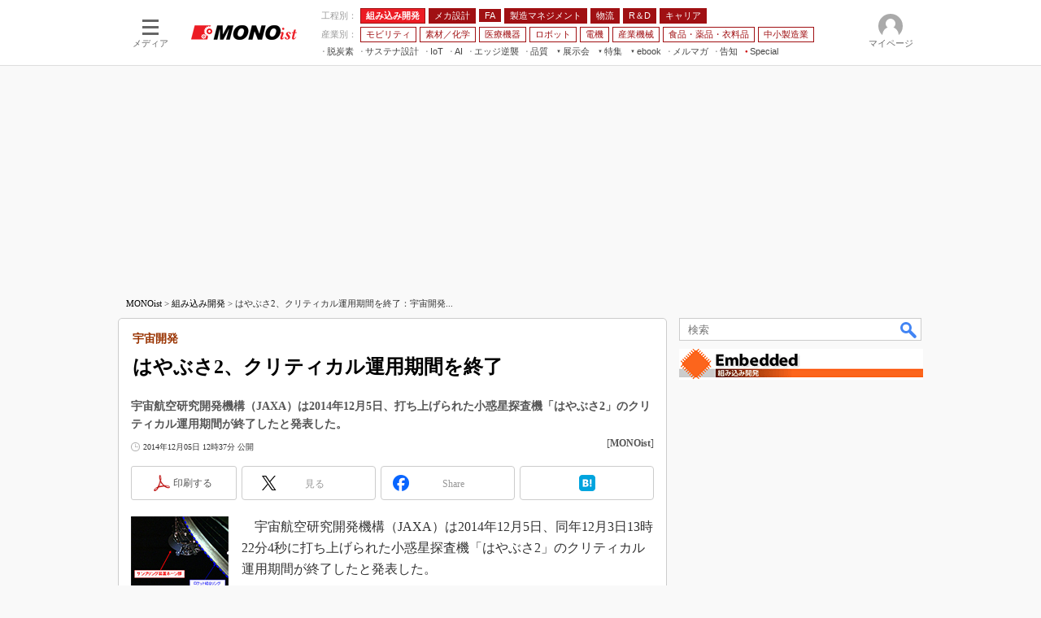

--- FILE ---
content_type: text/html; charset=utf-8
request_url: https://www.google.com/recaptcha/api2/aframe
body_size: 118
content:
<!DOCTYPE HTML><html><head><meta http-equiv="content-type" content="text/html; charset=UTF-8"></head><body><script nonce="b-S9-eEsgIQR1p-uSWBkqA">/** Anti-fraud and anti-abuse applications only. See google.com/recaptcha */ try{var clients={'sodar':'https://pagead2.googlesyndication.com/pagead/sodar?'};window.addEventListener("message",function(a){try{if(a.source===window.parent){var b=JSON.parse(a.data);var c=clients[b['id']];if(c){var d=document.createElement('img');d.src=c+b['params']+'&rc='+(localStorage.getItem("rc::a")?sessionStorage.getItem("rc::b"):"");window.document.body.appendChild(d);sessionStorage.setItem("rc::e",parseInt(sessionStorage.getItem("rc::e")||0)+1);localStorage.setItem("rc::h",'1768636853707');}}}catch(b){}});window.parent.postMessage("_grecaptcha_ready", "*");}catch(b){}</script></body></html>

--- FILE ---
content_type: text/javascript;charset=utf-8
request_url: https://id.cxense.com/public/user/id?json=%7B%22identities%22%3A%5B%7B%22type%22%3A%22ckp%22%2C%22id%22%3A%22mki0pl6ir2s7zhuk%22%7D%2C%7B%22type%22%3A%22lst%22%2C%22id%22%3A%22grgnse7qxccgi7yg0vsk5kg9%22%7D%2C%7B%22type%22%3A%22cst%22%2C%22id%22%3A%22grgnse7qxccgi7yg0vsk5kg9%22%7D%5D%7D&callback=cXJsonpCB9
body_size: 206
content:
/**/
cXJsonpCB9({"httpStatus":200,"response":{"userId":"cx:1l6kgn6x6ru35450wote5uhds:242eynf99w2wl","newUser":false}})

--- FILE ---
content_type: application/javascript; charset=utf-8
request_url: https://fundingchoicesmessages.google.com/f/AGSKWxW0Yp0MlYFyV7id06oNyTwAe89oev0uMW9EaxhI7I21-cVS4Mg0Yn6mSW2rM8-baGkyVhKm1VnUYYK4lOVxoYYeQNQy7Nu4y0yEqsxfy9WXNsYP_kUQFR8vjP5dJpsl3cYC2fXIGEoG2EkS1gRayG5GwZGHWcbbF91bwPiqwzLdSYA9-tNH-D6Ct7eB/_/adpai._ad_choices_-160x600./adl.php/lazy-ads.
body_size: -1290
content:
window['746fe822-fae3-4adc-9084-6a2dcf3fcd6b'] = true;

--- FILE ---
content_type: text/javascript;charset=utf-8
request_url: https://p1cluster.cxense.com/p1.js
body_size: 98
content:
cX.library.onP1('grgnse7qxccgi7yg0vsk5kg9');


--- FILE ---
content_type: application/javascript
request_url: https://cdn.cxense.com/cx.js
body_size: 38350
content:
/**
 * @license
 * Piano Browser SDK-cx@3.2.1.
 * Copyright 2010-2025 Piano Software Inc.
 */
!function(){window.cX=window.cX||{};var e=window.cX;window.ari=window.ari||{};var t,n,r,i,o,a=window.ari,c=function(e){var t=new Date,n=function(e){e&&t.setDate(t.getDate()+e)};if(e instanceof Date)t=e;else if("number"==typeof e)n(e);else{var r=e,i=r.days,o=r.minutes;n(i),o&&t.setMinutes(t.getMinutes()+o)}return t},s=function(e){var t=e.replace(/\+/g," ").replace(/^\s+|\s+$/g,"");try{return decodeURIComponent(t)}catch(e){return t}},u=function(e){return 0===e.indexOf('"')&&(e=e.slice(1,-1).replace(/\\"/g,'"').replace(/\\\\/g,"\\")),s(e)},l=function(){var e=function(e,t,n){var r=void 0===n?{}:n,i=r.path,o=r.domain,a=r.expires,s=r.secure,u=r.samesite,l=r.raw,d=r.priority;return(l?e:encodeURIComponent(e))+"="+(l?t:encodeURIComponent(t))+(a?"; expires=".concat(c(a).toUTCString()):"")+(i?"; path=".concat(i):"")+(o?"; domain=".concat(o):"")+(s?"; secure":"")+(u?"boolean"==typeof u?"; sameSite":"; sameSite=".concat(u):"")+(d?"; priority=".concat(d):"")},t=function(t,n,r,i){var o;void 0===n||void 0!==i&&(o=n,encodeURI(o).split(/%(?:u[\dA-F]{2})?[\dA-F]{2}|./).length-1>i)||(document.cookie=e(t,n,r))},n=function(e){for(var t=document.cookie.split(";"),n=0;n<t.length;n++){var r=t[n].split("=");if(e(s(r[0]),r[1]||""))return}};function r(e){var t=null,r={};return n((function(n,i){if(e){if(n===e)return t=u(i),!0}else r[n]=u(i)})),e?t:r}var i,o,a=function(e,n){t(e,"",Object.assign({},n,{expires:-1}))},l=(i="_cookie_test",o="https:"===document.location.protocol,function(e){void 0===e&&(e=[]);var n=window.location.hostname.split("."),c=(new Date).getTime().toString(36)+Math.round(2147483647*Math.random()).toString(36),s=new Date;s.setSeconds(s.getSeconds()+30);for(var u=0;u<n.length;u++)try{var l=n.slice(-(u+1)).join(".");if(!e.includes(l)){t(i,c,{expires:s,path:"/",domain:l,secure:o});var d=r(i)===c;if(a(i,{path:"/",domain:l}),d)return l}}catch(e){}});return{set:t,get:r,getNames:function(){var e=[];return n((function(t){e.push(t)})),e},remove:a,getTopLevelDomain:l,__private__:{_generateCookieString:e}}}(),d=(t="_ls_ttl",n=function(){try{var e=window.localStorage.getItem(t);return e?JSON.parse(e):null}catch(e){return null}},r=function(e){try{Object.keys(e).length?window.localStorage.setItem(t,JSON.stringify(e)):window.localStorage.removeItem(t)}catch(e){}},i=function(){var e=o(),t=n(),i={};t&&(Object.keys(t).forEach((function(n){if(e.includes(n)){var r=t[n]?parseInt(t[n],36):null;if(!(o=r)||o>Date.now())i[n]=t[n];else try{window.localStorage.removeItem(n)}catch(e){}}var o})),JSON.stringify(t)!==JSON.stringify(i)&&r(i))},o=function(){try{return Object.keys(window.localStorage)}catch(e){return[]}},i(),{get:function(e){var t;i();try{return null!==(t=window.localStorage.getItem(e))&&void 0!==t?t:null}catch(e){return null}},set:function(e,t,i){if(void 0===i&&(i={}),function(e,t){var i=n();if(void 0===t)return(null==i?void 0:i[e])&&(delete i[e],r(i)),!0;var o=c(t).getTime();return o>Date.now()&&((i=i||{})[e]=o.toString(36),r(i),!0)}(e,i.expires))try{window.localStorage.setItem(e,t)}catch(e){}},getNames:o,remove:function(e){try{window.localStorage.removeItem(e)}catch(e){}i()},expires:i,__protected__:{get ttlName(){return t}}}),f={get:function(e){try{return window.sessionStorage.getItem(e)}catch(e){return null}},set:function(e,t){try{window.sessionStorage.setItem(e,t)}catch(e){}},getNames:function(){try{return Object.keys(window.sessionStorage)}catch(e){return[]}},remove:function(e){try{window.sessionStorage.removeItem(e)}catch(e){}}},p=function(){return p=Object.assign||function(e){for(var t,n=1,r=arguments.length;n<r;n++)for(var i in t=arguments[n])Object.prototype.hasOwnProperty.call(t,i)&&(e[i]=t[i]);return e},p.apply(this,arguments)},m=function(e,t){return void 0===t&&(t="_pctx"),{cookieName:t,readonly:!1,init:function(t){var n;return null!==(n=null!=t?t:e)&&void 0!==n?n:null},refresh:function(e){return e},update:function(e){return e},set:function(e){return e},get:function(e){return e}}},v=function(e){return p(p({},m(e)),{cookieName:null})},h=m("anon"),g=function(e){return e?Object.keys(e):[]},y=function(e){return Array.isArray(e)},w=function(e){return null==e},b=function(e){return!w(e)},_=function(e){return"object"==typeof e},I=function(e){return"string"==typeof e},S=function(){for(var e=(new Date).getTime().toString(36);e.length<16;)e+=Math.round(2147483647*Math.random()).toString(36);return e.substr(0,16)},x=function(e,t){return e?g(e).filter((function(n){return t(e[n])})).reduce((function(t,n){var r;return p(p({},t),((r={})[n]=e[n],r))}),{}):e},k=function(){var e={};return{add:function(t){e[t]=!0},values:function(){return g(e)}}},C=function(e){return"true"===e||!0===e},E=function(e,t){var n,r=NaN,i=NaN;return function(o){var a=null==t?void 0:t();return o===i&&r===a||(r=a,i=o,n=e(o)),n}},A=function(e){var t;return function(n){var r=e();r!==t&&(t=r,n(r))}},P=function(e,t){try{return e()}catch(e){return t?P(t):null}},U=function(e,t){return void 0===t&&(t=!1),P((function(){return JSON.parse(e)}),(function(){return t?JSON.parse(window.atob(e)):null}))||null},T=function(e,t){if(e===t)return!0;if(!e||!t)return null;var n=g(e),r=g(t);return n.length===r.length&&!n.some((function(n){return e[n]!==t[n]}))},O=function(e){return x(e,(function(e){return"CX"!==(null==e?void 0:e.type)}))},L=p(p({},m(null)),{init:function(e){return O(e||null)},refresh:O,set:function(e,t){return null===e?null:x(p(p({},t),e),(function(e){return null!==e}))}}),R=function(){return window.pdl||{}},M=function(e,t){return t({protect:!0}),S()},D=p(p({},v()),{init:function(e,t){return t({protect:!0}),R().pageViewId||S()},refresh:M,update:M,set:function(e,t,n){return n({protect:!0}),e}}),N="DL",j=["PA","DMP","COMPOSER","ID","VX","ESP","SOCIAL_FLOW",N].map((function(e,t){return{name:e,id:t}})),X=j.reduce((function(e,t,n){var r,i=t.name;return p(p({},e),((r={})[i]=n,r[i.toLowerCase()]=n,r))}),{});X["social flow"]=X.SOCIAL_FLOW,X["Social Flow"]=X.SOCIAL_FLOW;var H,W=function(){var e;return null===(e=Te(R().consent))||void 0===e?void 0:e.products},V=A(W),F=(H=j,function(){return V((function(e){H=e?j.filter((function(t){return e.includes(t.name)||t.name===N})):j})),H}),z=function(e,t,n){var r=F().reduce((function(r,i){var o=i.id,a=n(null==e?void 0:e[o],null==t?void 0:t[o],o);return a&&(r[o]=a),r}),{});return T(r,t)?t:r},q=function(e){var t=Number(e);if(Number.isNaN(t)){var n=X[e.toLowerCase()];return null!=n?n:null}return t<j.length?t:null},Q=function(e,t){return g(e).reduce((function(n,r){var i=j[Number(r)].name,o=e[r];return n[i]=t?t(o,i):o,n}),{})},B="not-acquired",Y="opt-in",G="essential",$="opt-out",J="custom",K=[Y,G,$],Z=K.concat(J),ee=Z.reduce((function(e,t,n){var r;return p(p({},e),((r={})[n]=t,r))}),{}),te=[B,Y,J,G,$],ne=function(e){return Z.includes(e)},re={AD:["DMP","SOCIAL_FLOW"],CP:["COMPOSER"],AM:["PA"],PR:["ESP","VX","ID"],DL:["DL"]},ie=g(re).reduce((function(e,t){return re[t].forEach((function(n){var r=X[n];e[r]=t})),e}),{}),oe=A((function(){var e;return null===(e=Te(R().consent))||void 0===e?void 0:e.defaultPurposes})),ae=function(){var e=p({},ie);return function(){return oe((function(t){e=p({},ie),t&&g(t).forEach((function(n){var r,i=X[n];e[i]=null===(r=t[n])||void 0===r?void 0:r.substring(0,32)}))})),e}}(),ce=function(e,t){return z(e,t,(function(e,t,n){return e||t||ae()[n]}))},se=p(p({},m(null,"_pprv")),{init:function(e){return de()?ce(e||null,null):null},set:function(e,t){return de()?null==e?t:ce(function(e){return g(e).reduce((function(t,n){var r=q(n),i=ge(e[n]);return null===r||i===me||r===X[N]||i&&(t[r]=i),t}),{})}(e),t):null}}),ue=function(){return R().consent_modifiers||null},le=function(){return!!R().requireConsent},de=function(){return"v2"===R().requireConsent},fe=function(){return!!R().strictConsent},pe=function(e,t){var n;return e===J&&!(null===(n=ue())||void 0===n?void 0:n[t])},me="DL",ve=["AD","AM","CP","PR",me].reduce((function(e,t){var n;return p(p({},e),((n={})[t]=t,n[t.toLowerCase()]=t,n))}),{}),he=function(e){return ve[(null==e?void 0:e.toLowerCase())||""]||null},ge=function(e){return he(e)||(null==e?void 0:e.substring(0,32))},ye=function(e,t,n){return"".concat(e.join(", ")," ").concat(e.length>1?n:t)},we=function(e){return'"'.concat(e,'" can not be applied for the dl product')};function be(e,t,n,r,i){var o=function(e){return{error:e}},a=function(t,n,r){var i=[];if(!ne(t))return o(function(e){return"".concat(e," is unknown consent mode")}(t));var a=F().reduce((function(o,a){var c=a.id,s=a.name;return n&&(null==e?void 0:e[c])!==n&&!(null==r?void 0:r.includes(c))||(pe(t,s)?i.push(s):o[c]={mode:t}),o}),{});return i.length?o(function(e){return ye(e,"does","do")+"n't have modifier in the pdl. Custom mode can't be applied"}(i)):Object.keys(a).length?{consent:a}:null},c=function(t,n){var r=ge(n);return ve[r]||Object.values(e||{}).includes(r)?a(t,r):o("Unknown purpose. Provide a product or define within pdl config")};return de()?i?function(e,t,n){var r=ge(t),i=y(n)?n:[n],s=i.map(q).filter(b);if(!s.length)return he(t)?c(e,t):o(function(e){return"Custom purpose: "+ye(e,"is","are")+" unknown"}(i));if(r!==me&&s.includes(X.DL))return{error:we(r)};if(r===me&&s.some((function(e){return e!==X.DL})))return o('the "DL" purpose is reserved');var u=a(e,r,s);if(null==u?void 0:u.error)return u;var l=s.reduce((function(e,t){return e[t]=r,e}),{});return{consent:(null==u?void 0:u.consent)||null,purposes:l}}(r,n,i):r?c(r,n):a(n):o("Consent v2 is disabled")}var _e=function(e,t){if(!e)return null;var n=Q(t||ie),r=fe();return F().reduce((function(t,i){var o,a,c,s,u,l=i.name,d=n[l],f=r&&!(l===N)?B:Y,p=(null===(o=e[l])||void 0===o?void 0:o.mode)||f;return t[d]?(t[d].mode=(a=t[d].mode,c=p,s=te.indexOf(a),u=te.indexOf(c),te[Math.max(s,u)]),t[d].products.push(l)):t[d]={mode:p,products:[l]},t}),{})},Ie=["include","exclude","obfuscate"],Se=function(e){var t=e&&e.length;return 16===t||36===t?e:null},xe=function(e,t){return'"'.concat(e,'" should be one of ').concat(t.join(", "))},ke=function(){},Ce=function(e,t){return function(n){return t(e+n)}},Ee=function(e,t){void 0===t&&(t=ke);var n=X[e.toLowerCase()];return void 0!==n?j[n].name:(t('"'.concat(e,'" is not found')),null)},Ae=function(e){return function(e){return K.includes(e)}(e)?e:null},Pe=function(e,t){void 0===t&&(t=ke);var n=e.source,r=e.patches||[];return Ae(n)||(t(xe("source",K)),n=Y),y(r)||(t('"patches" should be an array'),r=[]),{source:n,patches:r=r.reduce((function(e,n,r){if(!_(n)||y(n))return t("patch[".concat(r,"]: should be type of {action, item, with?}")),e;var i=n.action,o=n.item;return Ie.includes(i)?o&&_(o)&&o.key&&o.type?(e.push(n),e):(t("patch[".concat(r,']: "item" should be type of {key, type}')),e):(t("patch[".concat(r,"]: ")+xe("action",Ie)),e)}),[])}},Ue=function(e,t){if(void 0===t&&(t=ke),!e)return null;var n={};e.products&&(y(e.products)?n.products=e.products.reduce((function(e,n){var r=Ee(n,Ce("consent.products: ",t));return r&&e.push(r),e}),[]):t("consent.products: should be an array")),e.defaultPreset&&(n.defaultPreset=g(e.defaultPreset).reduce((function(n,r){var i=Ee(r,Ce("consent.defaultPreset: ",t)),o=Ae(e.defaultPreset[r]);return o||t("consent.defaultPreset: "+xe(r,K)),i&&o&&(n[i]=o),n}),{}));var r=e.defaultPurposes;return r&&(n.defaultPurposes=g(r).reduce((function(e,n){var i=Ce("consent.defaultPurposes: ",t),o=Ee(n,i),a=r[n],c=ge(a);return c===me||o===N?i('"'.concat(n,": ").concat(a,'" - invalid config')):o&&c&&(e[o]=c),e}),{})),n},Te=E(Ue),Oe=p(p({},m(null,"_pcid")),{init:function(e,t){return t({protect:!0}),Se(R().browserId||null)||e||S()},update:function(e,t){return t({protect:!0}),S()},set:function(e,t,n){return n({protect:!0}),e}});var Le=p(p({},v()),{init:function(){return R().referrer||(function(e,t,n){if(!e)return!1;var r=e.toLowerCase(),i=/(iphone|ipad|ipod)/.test(r)||t.includes("MacIntel")&&(null!=n?n:0)>1,o=r.includes("gsa/");return i&&o}(navigator.userAgent,navigator.platform,navigator.maxTouchPoints)&&!document.referrer?"google.ios.googlequicksearchbox":document.referrer)}}),Re=p(p({},v()),{init:function(){return R().sessionReferrer||document.referrer}}),Me=[[0,0,0,0,0,0,0,0],[0,0,2,2,2,2,2,0],[1,2,2,2,2,2,2,1],[0,2,0,2,2,2,0,0],[1,2,2,2,2,2,1,1],[2,0,0,2,2,2,2,0],[2,0,2,2,2,2,2,0],[2,2,2,2,2,2,0,2],[2,2,0,0,0,0,2,0],[2,2,1,2,1,2,2,1],[2,2,1,1,2,2,2,1]],De=function(e){return e.reduce((function(e,t,n){var r;return p(p({},e),((r={})[n]={mode:ee[t]},r))}),{})},Ne=Me.map((function(e,t){return{id:t,preset:De(e)}})),je=A((function(){var e;return null===(e=Te(R().consent))||void 0===e?void 0:e.defaultPreset})),Xe=function(){var e=Ne;return function(){return je((function(t){e=Ne.slice(),t&&(e[0]={id:0,preset:p({},e[0].preset)},g(t).forEach((function(n){var r=t[n],i=X[n];e[0].preset[i]={mode:r}})))})),e}}(),He=function(e,t){var n=fe();return z(e,t,(function(e,t,r){var i=r===X[N],o=n&&!i?null:Xe()[0].preset[r].mode,a=(null==e?void 0:e.mode)||(null==t?void 0:t.mode)||o;return null===a?null:a!==(null==t?void 0:t.mode)?{mode:a}:t}))},We=p(p({},m(null,"_pprv")),{init:function(e){return le()&&e?He(e,null):null},set:function(e,t){var n,r,i;return le()?null==e?t:(!function(e){return"number"==typeof e}(e)?y(e)?(i=null,e.forEach((function(e){var t=Me[e];i||!t?i&&t&&(i=i.map((function(e,n){return Math.min(e,t[n])}))):i=t})),r=i&&De(i)):r=function(e){return g(e).reduce((function(t,n){var r=e[n],i=q(n);if(null===i)return t;var o=ne(r.mode)?r.mode:null;return o&&(t||(t={}),t[i]={mode:o}),t}),null)}(e):r=(null===(n=Xe()[e])||void 0===n?void 0:n.preset)||null,r?He(r,t):t):null},get:E((function(e){return e&&Q(e,(function(e,t){var n,r=p({},e);return r.mode===J&&(r.modifier=(null===(n=ue())||void 0===n?void 0:n[t])||null),r}))}),(function(){return ue()}))}),Ve=p(p({},v()),{init:Xe,set:Xe}),Fe=p(p({},v()),{init:F,set:F}),ze=p(p({},v(null)),{readonly:!0,set:function(){return null},get:ue}),qe=function(e){var t=Number(e);return Number.isNaN(t)?String(e):t},Qe=function(e){return y(e)?e:e.split(",").map((function(e){return e.trim().replace(/^['"](.+)['"]$/,"$1")}))},Be=function(e){return e},Ye={id:Be,type:Be,zone:Be,createdAt:qe,modifiedAt:qe,authors:Qe,section:Be,tags:Qe,keywords:Qe,title:Be,description:Be,isNative:C},Ge=function(e){return"last"===e};function $e(e,t){if(void 0===e&&(e="meta"),function(e){return"first"===e}(t))return document.querySelector(e);var n=document.querySelectorAll(e);return Ge(t)?n[n.length-1]:Array.from(n)}var Je,Ke=(Je=null,{refresh:function(){(Je=$e()||null)&&setTimeout((function(){Je=null}),0)},find:function(e,t){return void 0===t&&(t=!1),Je?Je.reduce((function(n,r){for(var i=0,o=e;i<o.length;i++){var a=o[i],c=(("name"===a?r.name:r.getAttribute(a))||"").trim().toLowerCase(),s=r.content;if(c&&(!t||s)){n[c]||(n[c]=[]),n[c].push(r);break}}return n}),{}):null}}),Ze=function(e){var t,n=e.getContent||function(e){return e.content};return e.selector?(t=$e(e.selector,e.take||"first"))&&n(t)||null:function(){var t=Ke.find(e.attr||["name"],e.hasContent),r=e.names||[],i=!("all"===e.take),o=Ge(e.take);if(!t)return null;for(var a=function(e){var r=[],a=t[e];if(a){if(i){var c=a[o?a.length-1:0];return{value:n(c)||""}}a.forEach((function(e){r=r.concat(n(e)||"")}))}if(r.length)return{value:r}},c=0,s=r;c<s.length;c++){var u=a(s[c]);if("object"==typeof u)return u.value}return null}()},et=function(e){for(var t=0,n=e;t<n.length;t++){var r=n[t],i=Ze(r);if(i)return i}},tt=function(e,t,n){var r=Ye[t];if(!Boolean(e[t])&&r){var i=("function"==typeof n?n:function(){return y(n)?et(n):Ze(n)})(),o=i&&r(i);o&&(e[t]=o)}},nt=function(e){return{names:[e]}};function rt(e){return e&&I(e["@type"])&&e["@type"].includes("Article")}function it(){var e,t=document.querySelectorAll('script[type="application/ld+json"]');if(t){var n=Array.from(t).flatMap((function(e){return U(e.innerHTML)}));return y(e=n)&&e.find((function(e){return rt(e)}))||{}}return{}}var ot={januar:"01",january:"01",jan:"01",februar:"02",february:"02",feb:"02",mars:"03",march:"03",mar:"03",april:"04",apr:"04",mai:"05",may:"05",juni:"06",june:"06",jun:"06",juli:"07",july:"07",jul:"07",august:"08",aug:"08",september:"09",sept:"09",sep:"09",oktober:"10",october:"10",okt:"10",oct:"10",november:"11",nov:"11",desember:"12",december:"12",dec:"12",des:"12"},at=function(e){var t=e.replace(/DAY/g,"(0?[1-9]|[12][0-9]|3[01])").replace(/MONTHLONG/g,"("+g(ot).join("|")+")").replace(/MONTH/g,"(0?[1-9]|1[012])").replace(/YEAR2/g,"([0-9][0-9])").replace(/YEAR/g,"(197[1-9]|19[8-9][0-9]|20[0-9][0-9])").replace(/TIME/g,"([0-9][0-9]):([0-9][0-9]):([0-9][0-9])(?:\\.[0-9][0-9][0-9])?([zZ]|[+-][0-9][0-9](?::?[0-9][0-9])?)?"),n=e.replace(/.*?([YMD])(EAR|ONTH|AY).*?/g,"$1").substring(0,3);return[new RegExp(t),n]},ct=["\\bDAY\\.MONTH\\.YEAR\\b","\\bDAY\\.?\\s{0,3}MONTHLONG\\.?\\s{1,3}YEAR\\b","\\bYEAR-MONTH-DAY(?:[tT]|\\b)","\\bMONTHLONG\\.?\\s{0,3}DAY(?:st|nd|rd|th)?,?\\s{1,3}YEAR\\b","\\bDAY(?:st|nd|rd|th|\\.)?\\s{0,3}MONTHLONG\\.?,?\\s{1,3}YEAR\\b","\\bYEAR[/蟷ｴ]MONTH[/譛�]DAY(?=\\b|譌･)","\\bDAY\\.MONTH\\.YEAR2\\b","\\bDAY/MONTH/YEAR\\b"].map(at),st=at("YEAR-MONTH-DAY[tT]TIME")[0],ut=function(e){return e&&parseInt(e,10)||0};function lt(e,t,n,r,i,o,a){var c=new Date(Date.UTC(ut(e),ut(t)-1,ut(n),ut(r),ut(i),ut(o))),s=(a||"").match(/^([+-][0-9][0-9])(?::?([0-9][0-9])?)$/);s&&(c=new Date(c.getTime()-36e5*Number(s[1])-6e4*(Number(s[2])||0)));var u=Date.now()-c.getTime();return u>0||-u<1728e5?c.toISOString():null}function dt(e){var t=(e=e.toLowerCase()).match(st);if(t)return lt(t[1],t[2],t[3],t[4],t[5],t[6],t[7]);for(var n=0,r=ct;n<r.length;n++){var i=r[n],o=e.match(i[0]);if(o)return lt(2===(o="DMY"===i[1]?["",o[3],o[2],o[1]]:"MDY"===i[1]?["",o[3],o[1],o[2]]:o)[1].length?(ut(o[1])<60?"20":"19")+o[1]:o[1],o[2].length<=2?o[2]:ot[o[2]],o[3])}}var ft=function(e){return e.replace(/<\/?[^>?]*\/?>/g," ").replace(/\s+/g," ").trim()};function pt(e){return void 0===e&&(e=""),ft(e.replace(/,(?=\s*(jr|sr)(\.?)\b)/g," "))}var mt,vt,ht,gt,yt=function(e){return p(p({},e),{take:"last"})},wt=function(e){return p(p({},e),{take:"last",hasContent:!0,getContent:function(e){return ft(e.content||"")}})},bt=[yt({attr:["name","property","itemprop"],names:["cxenseparse:publishtime","cxenseparse:recs:publishtime","article:published_time","date","dc.date","dc.date.created","dc.terms.issued","pub_date","article.published","datepublished","og:article:published_time"]}),yt({selector:"time.published[datetime],time[pubdate][datetime]",getContent:function(e){return e.getAttribute("datetime")}}),yt({selector:'time[itemprop="datePublished"][datetime]',getContent:function(e){return e.getAttribute("datetime")}})],_t=[yt({attr:["name","property","itemprop"],names:["article:modified_time","datemodified"]}),yt({selector:'time[itemprop="dateModified"][datetime]',getContent:function(e){return e.getAttribute("datetime")}})],It=[{attr:["property","name"],names:["cxenseparse:author","og:article:author","article:author","og:book:author","book:author","author","dc.creator","article.author"],take:"all",getContent:function(e){var t,n=e.getAttribute("data-separator"),r=e.content;return n?pt(r).split(n):(void 0===(t=r)&&(t=""),pt(t.replace(/\n+/,";").replace(/(\<|&lt;)br(\>|&gt;)/,";").replace(/\b(and|und|og)\b/g,";")).split(/[,;]/))}}],St=[wt({names:["cxenseparse:keywords"]}),wt({attr:["property","name"],names:["news_keywords"]}),wt({names:["keywords"]})],xt=[wt({names:["cxenseparse:description"]}),wt({attr:["property"],names:["og:description"]}),wt({names:["description"]})],kt=[{names:["cxenseparse:title"]},yt({attr:["property","name"],names:["og:title"]})],Ct=function(){var e,t=Array.from(document.querySelectorAll("meta[property^=content]")).reduce((function(e,t){var n,r=null===(n=null==t?void 0:t.getAttribute("property"))||void 0===n?void 0:n.split(":").pop(),i=Ye[r];return i&&t&&(e[r]=i((null==t?void 0:t.getAttribute("content"))||"")),e}),{});return Ke.refresh(),tt(e=t,"type",{attr:["property"],names:["og:type"]}),tt(e,"section",nt("section")),tt(e,"id",nt("id")),tt(e,"authors",nt("author")),function(e){tt(e,"createdAt",(function(){var e=et(bt);return e?dt(e.toLowerCase()):null})),tt(e,"modifiedAt",(function(){var e=et(_t);return e?dt(e.toLowerCase()):null})),tt(e,"authors",It),tt(e,"keywords",(function(){var e=et(St);return e&&e.length<=1024?e:null})),tt(e,"title",kt),tt(e,"description",xt)}(t),function(e){var t=it();rt(t)&&(tt(e,"createdAt",(function(){var e=t.datePublished;return e?dt(e.toLowerCase()):null})),tt(e,"modifiedAt",(function(){var e=t.dateModified;return e?dt(e.toLowerCase()):null})),tt(e,"authors",(function(){var e=t.author;return e?y(e)?e.map((function(e){return e.name})).join(", "):e.name:null})),tt(e,"keywords",(function(){var e=t.keywords;return I(e)&&e.length<=1024?e:null})),tt(e,"title",(function(){return t.headline})),tt(e,"description",(function(){return t.description})))}(t),t},Et=p(p({},v(null)),{init:function(){return Ct()},refresh:function(e){var t=Ct();return(null==e?void 0:e._fixed_)&&(null==e||e._fixed_.forEach((function(e){delete t[e]}))),p(p({},e),t)},set:function(e,t){if(null===e)return{};var n=new Set(t&&t._fixed_),r=function(t,n){g(x(e,t)).forEach(n)};return r(b,(function(e){n.add(e)})),r(w,(function(e){n.delete(e)})),x(p(p(p({},t),e),{_fixed_:Array.from(n.values())}),b)},get:E((function(e){var t=p({},e);return delete t._fixed_,e&&t}))}),At=p(p({},m(null,"_pcus")),{init:function(e){return void 0===e&&(e=null),e&&x(e,(function(e){return _(e)&&y(e.segments)}))}}),Pt={pageViewId:D,browserId:Oe,users:L,userStatus:h,siteId:m(),consent:We,consentPresets:Ve,products:Fe,consentModifiers:ze,purposes:se,content:Et,userSegments:At,referrer:Le,sessionReferrer:Re},Ut=["pantheon.io","go-vip.net","go-vip.co"],Tt=void 0===(ht=null===(vt=null===(mt=R())||void 0===mt?void 0:mt.cookieDefault)||void 0===vt?void 0:vt.domain)?l.getTopLevelDomain(Ut):ht,Ot={path:"/",expires:395,samesite:"lax",secure:"https:"===window.location.protocol,domain:Tt},Lt=function(e){return e.getTime().toString(36)},Rt=function(e){return e?P((function(){return new Date(parseInt(e,36))})):null},Mt="_t",Dt=function(e,t){var n=t.encode,r=t.decode,i=!1,o=null,a=null,c=null;!function(){var t,n=null===(t=r(e||""))||void 0===t?void 0:t[Mt];if(n){var c=n.split("|");o=Rt(c[0]),a=Rt(c[1]),i=!!o}}();var s=function(e){return o=o||function(e){var t=new Date;if(e instanceof Date)t=e;else{if("number"!=typeof e)return null;t.setDate(t.getDate()+e)}return t}(e.expires)};return{get fixedAt(){return i?[a,o]:null},onChange:function(e){c=e},setMode:function(e){var t=i;(i=e)!==t&&(o=null,a=null,null==c||c(i))},bindOptions:function(e){return i&&(o=s(e))?p(p({},e),{expires:o}):e},decode:function(e){var t=r(e);return(null==t?void 0:t[Mt])&&delete t[Mt],t},encode:function(e,t){return i?(o=s(t))&&(e[Mt]=Lt(o)+"|"+Lt(a=a||new Date)):delete e[Mt],n(e)}}},Nt="essential",jt="optional",Xt="mandatory",Ht=function(e,t,n){return void 0===t&&(t=jt),void 0===n&&(n=!1),{cookieName:e,consent:t,encode:function(e){return function(e,t){void 0===t&&(t=!1);var n=JSON.stringify(e);return P((function(){return t?window.btoa(n):n}))||n}(e,n)},decode:function(e){return U(e,!0)}}},Wt=String.fromCharCode,Vt="ABCDEFGHIJKLMNOPQRSTUVWXYZabcdefghijklmnopqrstuvwxyz0123456789+-$",Ft={};function zt(e){return null==e?"":function(e,t,n){if(null==e)return"";var r,i,o,a={},c={},s="",u="",l="",d=2,f=3,p=2,m=[],v=0,h=0;for(o=0;o<e.length;o+=1)if(s=e.charAt(o),Object.prototype.hasOwnProperty.call(a,s)||(a[s]=f++,c[s]=!0),u=l+s,Object.prototype.hasOwnProperty.call(a,u))l=u;else{if(Object.prototype.hasOwnProperty.call(c,l)){if(l.charCodeAt(0)<256){for(r=0;r<p;r++)v<<=1,h==t-1?(h=0,m.push(n(v)),v=0):h++;for(i=l.charCodeAt(0),r=0;r<8;r++)v=v<<1|1&i,h==t-1?(h=0,m.push(n(v)),v=0):h++,i>>=1}else{for(i=1,r=0;r<p;r++)v=v<<1|i,h==t-1?(h=0,m.push(n(v)),v=0):h++,i=0;for(i=l.charCodeAt(0),r=0;r<16;r++)v=v<<1|1&i,h==t-1?(h=0,m.push(n(v)),v=0):h++,i>>=1}0==--d&&(d=Math.pow(2,p),p++),delete c[l]}else for(i=a[l],r=0;r<p;r++)v=v<<1|1&i,h==t-1?(h=0,m.push(n(v)),v=0):h++,i>>=1;0==--d&&(d=Math.pow(2,p),p++),a[u]=f++,l=String(s)}if(""!==l){if(Object.prototype.hasOwnProperty.call(c,l)){if(l.charCodeAt(0)<256){for(r=0;r<p;r++)v<<=1,h==t-1?(h=0,m.push(n(v)),v=0):h++;for(i=l.charCodeAt(0),r=0;r<8;r++)v=v<<1|1&i,h==t-1?(h=0,m.push(n(v)),v=0):h++,i>>=1}else{for(i=1,r=0;r<p;r++)v=v<<1|i,h==t-1?(h=0,m.push(n(v)),v=0):h++,i=0;for(i=l.charCodeAt(0),r=0;r<16;r++)v=v<<1|1&i,h==t-1?(h=0,m.push(n(v)),v=0):h++,i>>=1}0==--d&&(d=Math.pow(2,p),p++),delete c[l]}else for(i=a[l],r=0;r<p;r++)v=v<<1|1&i,h==t-1?(h=0,m.push(n(v)),v=0):h++,i>>=1;0==--d&&(d=Math.pow(2,p),p++)}for(i=2,r=0;r<p;r++)v=v<<1|1&i,h==t-1?(h=0,m.push(n(v)),v=0):h++,i>>=1;for(;;){if(v<<=1,h==t-1){m.push(n(v));break}h++}return m.join("")}(e,6,(function(e){return Vt.charAt(e)}))}function qt(e){return null==e?"":""==e?null:function(e,t,n){var r,i,o,a,c,s,u,l=[],d=4,f=4,p=3,m="",v=[],h={val:n(0),position:t,index:1};for(r=0;r<3;r+=1)l[r]=r;for(o=0,c=Math.pow(2,2),s=1;s!=c;)a=h.val&h.position,h.position>>=1,0==h.position&&(h.position=t,h.val=n(h.index++)),o|=(a>0?1:0)*s,s<<=1;switch(o){case 0:for(o=0,c=Math.pow(2,8),s=1;s!=c;)a=h.val&h.position,h.position>>=1,0==h.position&&(h.position=t,h.val=n(h.index++)),o|=(a>0?1:0)*s,s<<=1;u=Wt(o);break;case 1:for(o=0,c=Math.pow(2,16),s=1;s!=c;)a=h.val&h.position,h.position>>=1,0==h.position&&(h.position=t,h.val=n(h.index++)),o|=(a>0?1:0)*s,s<<=1;u=Wt(o);break;case 2:return""}for(l[3]=u,i=u,v.push(u);;){if(h.index>e)return"";for(o=0,c=Math.pow(2,p),s=1;s!=c;)a=h.val&h.position,h.position>>=1,0==h.position&&(h.position=t,h.val=n(h.index++)),o|=(a>0?1:0)*s,s<<=1;switch(u=o){case 0:for(o=0,c=Math.pow(2,8),s=1;s!=c;)a=h.val&h.position,h.position>>=1,0==h.position&&(h.position=t,h.val=n(h.index++)),o|=(a>0?1:0)*s,s<<=1;l[f++]=Wt(o),u=f-1,d--;break;case 1:for(o=0,c=Math.pow(2,16),s=1;s!=c;)a=h.val&h.position,h.position>>=1,0==h.position&&(h.position=t,h.val=n(h.index++)),o|=(a>0?1:0)*s,s<<=1;l[f++]=Wt(o),u=f-1,d--;break;case 2:return v.join("")}if(0==d&&(d=Math.pow(2,p),p++),l[u])m=l[u];else{if(u!==f)return null;m=i+i.charAt(0)}v.push(m),l[f++]=i+m.charAt(0),i=m,0==--d&&(d=Math.pow(2,p),p++)}}((e=e.replace(/ /g,"+")).length,32,(function(t){return function(e,t){if(!Ft[e]){Ft[e]={};for(var n=0;n<e.length;n++)Ft[e][e.charAt(n)]=n}return Ft[e][t]}(Vt,e.charAt(t))}))}!function(e){e.URI="URI"}(gt||(gt={}));var Qt,Bt,Yt={URI:{prefix:"{u}",compress:zt,decompress:qt}},Gt=g(Yt).reduce((function(e,t){return e[Yt[t].prefix]=Yt[t],e}),{}),$t={cookieName:"_pctx",consent:Xt,encode:function(e,t){void 0===t&&(t=gt.URI);var n=JSON.stringify(e),r=Yt[t].compress(n);return Yt[t].prefix+r},decode:function(e){var t=function(e){var t=e.slice(0,3),n=e.slice(3);if(!Gt[t])return null;var r=Gt[t].decompress(n);if(!r)return null;try{return JSON.parse(r)}catch(e){return null}}(e||"");return _(t)?t:null}},Jt=function(){var e,t;return!!(null===(t=null===(e=R().cookies)||void 0===e?void 0:e._pprv)||void 0===t?void 0:t.jsonOnly)},Kt={_pprv:Ht("_pprv",Xt,!Jt()),_pcid:Ht("_pcid",Nt),_pcus:Ht("_pcus",jt,!0),_pctx:$t},Zt=function(e){return g(e).reduce((function(t,n){return t[n]=function(e){var t=e.cookieName,n=e.consent,r=l.get(t),i=!!r,o=i,a=Dt(r,e),c=!!a.fixedAt,s=i,u=null,d=p({},Ot),f=null,m=function(){return i&&s},v=function(e){var n=h(e),r=u||(f?a.encode(f,n):"");if(!r){var i=l.get(t),s=a.decode(i||"");r=s?a.encode(s,n):""}r&&(c=!0,l.set(t,r,a.bindOptions(n)),o=!0)},h=function(e){return p(p({},d),x(e||{},b))},g=function(e){m()&&(o&&l.remove(t,h(e)),o=!1)},y=function(e,t){var n=e&&t;!m()&&n&&v(),m()&&!n&&g(),m()&&n&&!c&&v(),i=e,s=t};return a.onChange((function(){m()&&(c=!1,v())})),{get cookieName(){return t},get cookieEnabled(){return m()},get fixedAt(){return a.fixedAt},get consent(){return n},set:function(e,t){f=e,m()&&v(t)},get:function(){return a.decode(l.get(t)||"")},remove:g,setCookieOptions:function(e){d=h(e),m()&&v()},setCookieEnabled:function(e,t){void 0===t&&(t=null),u=e?t:null,y(e,s)},lazyActive:function(){y(i,!0)},setFixedMode:function(e){a.setMode(e)}}}(e[n]),t}),{})}(Kt),en="__pctx_connection__",tn="uvm42pas28m",nn={},rn=function(){var e,t,n=(e=null,t=null,{register:function(n){return e=p(p({},n.fields),e),t=p(p({},n.cookieByName),t)},get wrappers(){return t},get:function(){var e={};return t&&g(t).forEach((function(n){e=p(p({},e),t[n].get())})),e},set:function(n,r){void 0===r&&(r=null);var i={};g(n).forEach((function(o){var a=n[o],c=null==e?void 0:e[o];c&&(i[c]||(i[c]={wrapper:null==t?void 0:t[c],data:{},update:!1,remove:!0}),i[c].data[o]=a,i[c].remove=i[c].remove&&null===a,r&&(i[c].update||a===r[o])||(i[c].update=!0))})),g(i).forEach((function(e){var t=i[e],n=t.wrapper,r=t.update,o=t.remove;o&&n.remove(),r&&!o&&n.set(i[e].data)}))}}),r={},i=null,o=new Map,a=new Map,c=[],s=function(e,t,n){void 0===n&&(n=!1);var r=[];return g(t).forEach((function(i){var o=t[i],c=!a.has(i)||a.get(i)===e||n;o&&c?a.set(i,e):!o&&c?a.delete(i):r.push(i)})),r.length>0?r:null};return function(e,t){var u=S();return o.set(u,e),t&&n.register(t),r=p(p({},n.get()),r),{getInitCookieData:function(){return r},getCachedData:function(){return i||nn},setProtectionData:function(e){return s(u,e)},setProtectionDataUnsafe:function(e){return s(u,e,!0)},updateData:function(e){return function(e,t){var o={},s={};g(t).forEach((function(e){a.has(e)?o[e]=(null==i?void 0:i[e])||null:s[e]=t[e]}));var u=i||r,l=p(p({},i),s);return T(l,u)||(n.set(l,u),i=l,c.forEach((function(e){return(0,e[1])(s)}))),g(o).length>0?o:null}(0,e)},onUpdateData:function(e){!function(e,t){c.push([e,t])}(u,e)},terminate:function(){!function(e){c=c.filter((function(t){return t[0]!==e}))}(u),o.delete(u)},setCookieOptions:function(){return null},setCookieEnabled:function(){return null},get registeredCookiesWrapper(){return n.wrappers}}}},on=(void 0===Qt&&(Qt=!1),function(e,t){var n=rn();try{Object.defineProperty(window,en,{configurable:Qt,set:function(e){var t=e();t===tn?e(n):"mrlqf5trgho"===t&&(n=rn())}})}catch(e){}return window[en]=function(e){return e&&(n=e),tn},n(e,t)}),an=function(e){return e.includes("*")},cn=function(e,t){return[new RegExp("^"+e.replace(/\*/g,".*")+"$"),t]},sn=function(e){return g(e).filter(an).map((function(t){return cn(t,e[t])}))},un=function(e,t){for(var n=0,r=t;n<r.length;n++){var i=r[n];if(i[0].test(e))return i[1]}return null},ln=function(e,t){switch(e){case Y:return!0;case G:return t===Nt||t===Xt;case $:return t===Xt;default:return!0}},dn=function(e){switch(e){case"include":case"obfuscate":return!0;case"exclude":return!1}},fn=function(e){if(e&&e!==N){var t=W();return!(!t||t.includes(e))}return!1},pn=function(e){var t=e.product||null,n=Object.assign({},e.items),r=sn(n),i=function(e){return n[e]||un(e,r)||jt};return function(n,r){var o=R().requireConsent,a=!y(n),c=a?[n]:n,s=function(){var n=function(){return c.map((function(e){return{name:e,allowed:!o||fn(t)}}))},a=r||e.getConsent();if(!a)return n();if(a.mode===J){var s=function(e,t,n){var r=t&&Pe(t,n);if(!r)return null;for(var i=[],o={},a=0,c=r.patches;a<c.length;a++){var s=c[a],u=s.action,l=s.with,d=void 0===l?null:l,f=s.item;if(f.type===e){var p={action:u,data:d};o[f.key]=p,an(f.key)&&i.push(cn(f.key,p))}}return{source:r.source,getModifier:function(e){return o[e]||un(e,i)}}}(e.type,a.modifier,e.log);if(!s)return n();var u=s.source;return c.map((function(e){var t=s.getModifier(e),n=function(e,t){return"obfuscate"===e?t:null}(null==t?void 0:t.action,null==t?void 0:t.data),r={name:e,allowed:(null==t?void 0:t.action)?dn(t.action):ln(u,i(e))};return null!==n&&(r.data=n),r}))}return c.map((function(e){return{name:e,allowed:ln(a.mode,i(e))}}))}();return a?s[0]:s}},mn=Object.freeze({__proto__:null,createCheckConsentWrapper:pn,createMask:cn,getByMask:un,isMask:an,itemsToMask:sn}),vn=(Bt={pa_vid:function(e){return Se(U(e||"",!0)||e)},atuserid:function(e){var t;return Se((null===(t=U(e||"",!0))||void 0===t?void 0:t.val)||"")}},function(e){for(var t=function(e){try{var t=function(){if(e.ls)return function(e){var t=function(e){return P((function(){return window.localStorage.getItem(e)}))},n=t(e),r=P((function(){return parseInt(U(t("_ls_ttl"))[e],36)}));return r&&r<=Date.now()?null:n}(e.ls)||null;var t=l.get(e);return Bt[e]&&t?Bt[e](t):t}();if(t)return{value:t}}catch(e){}},n=0,r=e;n<r.length;n++){var i=t(r[n]);if("object"==typeof i)return i.value}return null}),hn={PA:{browserId:["pa_vid","atuserid"]}},gn=function(e){var t,n=p({},function(e,t){return void 0===t&&(t=ke),g(e||{}).reduce((function(n,r){var i=null==e?void 0:e[r],o=Ee((null==i?void 0:i.source)||"",t);return n[r]=p(p({},i),{source:o}),n}),{})}(null===(t=R())||void 0===t?void 0:t.migration));g(n).forEach((function(t){var r,i,o=e.params.get(t),a=null===(r=n[t])||void 0===r?void 0:r.source,c=a&&(null===(i=hn[a])||void 0===i?void 0:i[t])||[];if(o&&c.length){var s=R()[t],u=vn(c);u&&!s&&(o.readonly=!1,e.updateValues(t,u,!0),o.readonly=!0)}}))},yn="@@Data-layer/",wn=yn+"update_value",bn=yn+"refresh_value",_n=yn+"refresh_locked_key",In=function(){var e=p({},window.pdl),t=function(e){return t=e,n={path:String,domain:String,secure:C,expires:function(e){return e instanceof Date?e:Number(e)},samesite:function(e){return I(e)?e:C(e)}},_(t)?g(t).reduce((function(e,r){var i=t[r],o=n[r],a=o&&o(i);return void 0!==a&&(e[r]=a),e}),{}):t;var t,n};return(null==e?void 0:e.cookies)&&(e.cookies=g(e.cookies).reduce((function(n,r){return n[r]=t(e.cookies[r]),n}),{})),(null==e?void 0:e.cookieDefault)&&(e.cookieDefault=t(e.cookieDefault)),e},Sn=function(e){var t=function(e){var t,n,r=R(),i=(null===(t=r.consent)||void 0===t?void 0:t.products)||[],o=1===i.length&&"PA"===i[0],a="opt-out"===(null===(n=null==e?void 0:e.PA)||void 0===n?void 0:n.mode);return!!r.requireConsent&&o&&a}(e);return{_pprv:!R().requireConsent,_pctx:t,_pcid:t,_pcus:t}},xn=function(e,t,n){var r=1===n?"can not be":"was";console.warn('[DL]: Consent v2: the "'.concat(e,'" has a conflicted consent mode, ')+"mode ".concat(r,' changed to "').concat(t,'"'))},kn=function(e,t,n){var r,i=function(e,t){return{fields:g(e).reduce((function(t,n){var r=e[n].cookieName;return null!==r&&(t[n]=r),t}),{}),cookieByName:t}}(e,t),o=on("data-layer",i),a=!1,c=new Map,s=new Set,u=new Map,l=function(){if(!o)throw new Error("DataLayer can't be connected");return o},d=function(e){var t=l().registeredCookiesWrapper;t&&e(t)},f=function(e){d((function(t){e.forEach((function(e){var n=t[e];n&&n.lazyActive()}))}))},m=function(){var e=null;return d((function(t){e=g(t).reduce((function(e,n){var r=t[n].cookieEnabled,i=t[n].fixedAt||null;return e[t[n].cookieName]=r?{enabled:r,fixedAt:i}:null,e}),{})})),e},v=function(){var e={},t=function(t){return g(e).reduce((function(n,r){var i=e[r];return void 0!==i[t]&&(n[r]=i[t]),n}),{})};return{add:function(t,n){e[t]=n},call:function(){var e;e=t("protect"),g(e).length>0&&l().setProtectionData(e),function(){var e=t("protectUnsafe");g(e).length>0&&l().setProtectionDataUnsafe(e)}()}}},h=function(e,t){return g(e).reduce((function(n,r){var i=u.get(r),o=e[r];return i&&(n[r]=t?t(i,o):i.get(o)),n}),{})},w=function(){return{params:u,getConnection:l,addChangeListener:A,get:S,updateValues:_}},b=function(e){var t=!1;g(e).forEach((function(n){var i,o=n,a=u.get(o);if(a){var s=e[o];r[o]!==s&&(r[o]=s,t=!0,null===(i=c.get(o))||void 0===i||i.forEach((function(e){return e(a.get(s))})))}})),t&&s.forEach((function(e){return e(h(r))}))},_=function(e,t,n){var i;void 0===n&&(n=!1);var o=e,a=k();I(e)&&((i={})[e]=t,o=i);var c=v(),s=v();o=g(o).reduce((function(e,t){var n=o[t],i=u.get(t),l=t;return(null==i?void 0:i.readonly)?e:(i&&i.cookieName&&a.add(i.cookieName),i&&n!==r[t]?n===bn?(e[t]=i.refresh(r[t],(function(e){s.add(l,e)})),e[t]!==r[t]&&c.add(l,{protectUnsafe:!1}),e):n===wn?(e[t]=i.update(r[t],(function(e){s.add(l,e)})),e):(e[t]=i.set(n,r[t],(function(e){s.add(l,e)})),e):e)}),{}),f(a.values()),c.call();var d=l().updateData(o);if(d&&n){var m=g(d).reduce((function(e,t){var n;return p(p({},e),((n={})[t]=!1,n))}),{});l().setProtectionDataUnsafe(m),l().updateData(o)}return s.call(),d&&h(d)};function S(e){var t,n,i=k(),o=I(e);return void 0===e?n=r:o?((t={})[e]=r[e],n=t):n=e.reduce((function(e,t){return u.has(t)&&(e[t]=r[t]),e}),{}),n=h(n,(function(e,t){return e.cookieName&&i.add(e.cookieName),e.get(t)})),f(i.values()),o?n[e]:n}function x(e,t){return _(e,t,!1)}var C=function(e,t){void 0===t&&(t=!1);var n=e;return y(e)||(n=[e]),_(n.reduce((function(e,t){return e[t]=wn,e}),{}),void 0,t)},E=function(e,t,n){var r;void 0===n&&(n=!1);var i=n?l().setProtectionDataUnsafe:l().setProtectionData,o=e;return I(e)&&((r={})[e]=t,o=r),i(o)};function A(e,t){var n;I(e)?null===(n=c.get(e))||void 0===n||n.add(t):s.add(e)}return{init:function(t){if(void 0===t&&(t={}),!a){var s,f;o||(o=on("data-layer",i)),s=p(p({},t),In()),f=s.cookieDefault,d((function(e){g(e).forEach((function(t){var n,r,i,o,a=e[t].cookieName,c=null===(n=s.cookies)||void 0===n?void 0:n[a],u="fixed"===(null===(r=s.cookies)||void 0===r?void 0:r.storageMode);null===(o=(i=e[t]).setFixedMode)||void 0===o||o.call(i,u),(f||c)&&e[t].setCookieOptions(p(p({},f),c))}))})),a=!0,g(e).forEach((function(t){var n=e[t];c.set(t,new Set),u.set(t,n)}));var m=!1,h=l().getInitCookieData(),y=l().getCachedData(),_=v(),I=g(e).reduce((function(t,n){var r=n,i=e[n];return t[n]=(null==y?void 0:y[r])||i.init(null==h?void 0:h[r],(function(e){_.add(r,e)})),(null==y?void 0:y[r])||(m=!0),t}),{});r=I,m&&l().updateData(I),_.call(),l().onUpdateData((function(e){return b(e)})),null==n||n(w())}},set:x,get:S,update:function(e){return C(e)},refresh:function(){var e;if(l().setProtectionData(((e={})[_n]=!0,e)))return!1;var t=[];u.forEach((function(e,n){return t.push(n)}));var n=t.reduce((function(e,t){return e[t]=bn,e}),{});return _(n),!0},protect:function(e,t){return E(e,t)},addChangeListener:A,removeChangeListener:function(e){s.delete(e),c.forEach((function(t){return t.delete(e)}))},terminate:function(){null==o||o.terminate(),c.clear(),s.clear(),o=null,a=!1,r={}},updateMigration:function(){a&&gn(w())},get isReady(){return a},utils:{validateModifier:Pe,validateConsent:Ue,checkConsent:mn,setConsent:function(e,t,n){S("consent");var r=be(S("purposes"),0,e,t,n);return r?r.error?r.error:(x({consent:r.consent,purposes:r.purposes}),null):null},getConsent:function(){var e=S(["consent","purposes"]),t=e.consent,n=e.purposes;return _e(t,n)},notAcquiredConsent:de()?g(re).reduce((function(e,t){return e[t]={mode:B,products:re[t]},e}),{}):null,compressLz:zt,decompressLz:qt},get cookies(){return m()},get cookieEnabled(){return m()},setUnsafe:function(e,t){_(e,t,!0)},protectUnsafe:function(e,t){return E(e,t,!0)},updateUnsafe:function(e){return C(e,!0)},setCookieEnabled:function(e){d((function(t){var n=g(e);n.length?n.forEach((function(n){var r=t[n];r&&r.setCookieEnabled(e[n])})):g(t).forEach((function(n){t[n].setCookieEnabled(e)}))}))}}}(Pt,Zt,(function(e){!function(e){var t,n=g(Kt).reduce((function(e,t){return e[t]=Kt[t].consent,e}),{}),r=function(t){var n;return t||(null===(n=e.get("consent"))||void 0===n?void 0:n.DL)||null},i=pn({items:n,type:"cookie",getConsent:r}),o=r(),a=(null===(t=e.get("consent"))||void 0===t?void 0:t.PA)||null,c=function(t,n){var r,o=Sn(n),a=null===(r=e.getConnection())||void 0===r?void 0:r.registeredCookiesWrapper;if(a){var c=g(a).map((function(e){return a[e].cookieName}));i(c,t).forEach((function(e){var t=e.name,n=e.allowed,r=e.data,i=t,c=n&&!o[i];a[i].setCookieEnabled(c,r||null)}))}};e.addChangeListener("consent",(function(e){var t=(null==e?void 0:e.DL)||null,n=(null==e?void 0:e.PA)||null;(null==o?void 0:o.mode)===(null==t?void 0:t.mode)&&(null==a?void 0:a.mode)===(null==n?void 0:n.mode)||(o=t,a=n,c(t,e))})),c(o,e.get("consent"))}(e),gn(e),function(e){var t=null,n={},r=function(t){var r=_e(t,e.get("purposes"));if(r&&t){var i=!1,o=g(r).reduce((function(e,o){var a=r[o].mode;return r[o].products.forEach((function(r){var o;a!==B&&a!==(null===(o=t[r])||void 0===o?void 0:o.mode)&&(pe(a,r)?n[r]||(n[r]=!0,xn(r,a,1)):(e[r]={mode:a},i=!0,xn(r,a,2)))})),e}),{});i&&e.updateValues({consent:o})}};e.addChangeListener("consent",(function(e){de()&&(t&&(clearTimeout(t),t=null),t=setTimeout((function(){r(e),t=null}),200))})),de()&&r(e.get("consent"))}(e)})),Cn=document.createElement.bind(document),En=document.getElementById.bind(document),An=document.getElementsByTagName.bind(document),Pn=encodeURIComponent,Un=parseInt,Tn=Object.prototype.hasOwnProperty,On=Array.prototype.slice,Ln=Math.abs,Rn=Math.round,Mn=Math.max,Dn=Math.min,Nn=Math.floor,jn=Math.pow,Xn=Math.random;function Hn(){return"development"===e.env.nodeEnv}function Wn(e){Hn()&&console.error(e)}function Vn(){Hn()&&console.info.apply(window,Array.prototype.slice.call(arguments))}function Fn(t,n){e.library.m_logs.push([t,n])}function zn(){return Date.now()}function qn(){return Rn(zn()/1e3)}function Qn(){var e=new Date,t=e.getTimezoneOffset();try{if(Ln(t)>840||t%15!=0){var n=Rn(e.getUTCHours()-e.getHours())%24;t=30*Rn((60*(n+=n<-12?24:n>12?-24:0)+e.getUTCMinutes()-e.getMinutes())/30)}}catch(e){Wn(e)}return t}function Bn(e){return void 0===e}function Yn(e){return null===e}function Gn(e){return"boolean"==typeof e}function $n(e){return"number"==typeof e}function Jn(e){return"string"==typeof e}function Kn(e){return"function"==typeof e}function Zn(e){return Kn(Number.isNaN)?Number.isNaN(e):$n(e)&&window.isNaN(e)}function er(e){return"[object Array]"===Object.prototype.toString.call(e)}function tr(e){return"object"==typeof e&&!Yn(e)&&!er(e)}function nr(e){return!e.length}function rr(e){return!1!==e}function ir(e,t,n){for(var r=0;r<e.length;r++)t.call(n,e[r],r,e)}function or(e,t){return e.indexOf(t)>-1}var ar={some:function(e,t,n){var r=!1;return ir(e,(function(i,o){r=r||t.call(n,i,o,e)})),r},forEach:ir,remove:function(e,t){var n=e.indexOf(t);return n>-1&&e.splice(n,1),e}};function cr(e,t,n){for(var r in e)Tn.call(e,r)&&t.call(n,e[r],r,e)}var sr={forEach:cr,some:function(e,t,n){var r=!1;return cr(e,(function(i,o){r=r||t.call(n,i,o,e)})),r},keys:function(e){var t=[];return cr(e,(function(e,n){t.push(n)})),t}};function ur(e){var t=!0;return cr(e,(function(){t=!1})),t}function lr(e,t){return ir(t,(function(t){e.push(t)})),e}var dr=["__proto__","prototype","constructor"];function fr(e,t){return cr(t,(function(t,n){or(dr,""+n)||(tr(t)?(tr(e[n])||(e[n]={}),fr(e[n],t)):er(t)?(er(e[n])||(e[n]=[]),lr(e[n],t)):e[n]=t)})),e}function pr(e){return lr([],e)}function mr(e){return fr({},e)}function vr(){for(var e={},t=0;t<arguments.length;t++)arguments[t]&&fr(e,arguments[t]);return e}function hr(){return Rn(2147483647*Xn())}function gr(){for(var e=zn().toString(36);e.length<16;)e+=hr().toString(36);return e.slice(0,16)}var yr=0;function wr(){}function br(e){return e.replace(/^\s*/,"").replace(/\s*$/,"")}function _r(t,n){var r=window.setTimeout((function(){ar.remove(e.library.m_timerIds,r),t.apply(window,arguments)}),n);return e.library.m_timerIds.push(r),r}function Ir(e,t,n){var r,i,o=!1;return function a(){var c=n||window;if(o)return r=arguments,void(i=c);e.apply(c,arguments),o=!0,setTimeout((function(){o=!1,r&&(a.apply(i,r),r=void 0,i=void 0)}),t)}}function Sr(e,t){return(Element.prototype.matches||Element.prototype.msMatchesSelector||Element.prototype.webkitMatchesSelector).call(e,t)}function xr(e,t,n,r){e.addEventListener&&e.addEventListener(t,n,tr(r)?r:!!r)}function kr(e,t,n,r){e.removeEventListener&&e.removeEventListener(t,n,tr(r)?r:!!r)}var Cr={stringify:JSON.stringify,parse:JSON.parse};function Er(){try{var e=navigator.userAgent;return/Safari/.test(e)&&!/Android|Chrome|bot|link/.test(e)}catch(e){return!1}}function Ar(){return/Firefox/.test(navigator.userAgent)}function Pr(){try{return/Edg\/8/.test(navigator.userAgent)}catch(e){return!1}}function Ur(e){return"postMessage"in(e||window)}var Tr="_cX_check";function Or(){try{return window.localStorage.setItem(Tr,Tr),window.localStorage.removeItem(Tr),!0}catch(e){return!1}}function Lr(){try{return window.sessionStorage.setItem(Tr,Tr),window.sessionStorage.removeItem(Tr),!0}catch(e){return!1}}function Rr(){var e=!1;try{var t=Object.defineProperty({},"passive",{get:function(){return e=!0,!0}});xr(window,"test",wr,t)}catch(e){}finally{kr(window,"test",wr)}return e}function Mr(){try{return window.history&&"pushState"in window.history}catch(e){return!1}}function Dr(){if(Ar())return!0;var e=navigator.userAgent;return function(e){if(/Chrom[[e|ium]+/i.test(e)){var t=e.match(/Chrom[^ /]+\/(\d+)/i),n=t&&t[1]&&Un(t[1],10);return!!n&&(n<51||n>=67)}return!1}(e)||function(e){var t=/iP.+;\sCPU\s.*OS\s12/i.test(e),n=/Mac\sOS\sX\s10_14/i.test(e),r=/^Mozilla\/[.\d].*\(Macintosh;.*Mac OS X\s*(?:\S.*)?\) AppleWebKit\/[.\d].*\(KHTML, like Gecko.*\)/i.test(e);return(Er()||r)&&!t&&!n}(e)||function(e){if(/UCBrowser/i.test(e)){var t=e.match(/UCBrowser\/(\d+)\.(\d+)\.(\d+)/i);if(t&&t.length>=4){var n=Un(t[1],10),r=Un(t[2],10),i=Un(t[3],10);return!(n<12||12===n&&r<13||12===n&&13===r&&i<2)}}return!1}(e)}function Nr(){try{return"https:"===window.location.protocol}catch(e){return!1}}function jr(){return document.body}function Xr(){return En("cX-root")}function Hr(){return"hidden"===document.visibilityState}function Wr(e){var t={left:0,top:0};if(e.offsetParent)do{t.left+=e.offsetLeft,t.top+=e.offsetTop}while(e=e.offsetParent);return t}function Vr(){var e={width:0,height:0};return $n(window.innerWidth)?(e.width=window.innerWidth,e.height=window.innerHeight):document.documentElement&&(document.documentElement.clientWidth||document.documentElement.clientHeight)?(e.width=document.documentElement.clientWidth,e.height=document.documentElement.clientHeight):document.body&&(document.body.clientWidth||document.body.clientHeight)&&(e.width=document.body.clientWidth,e.height=document.body.clientHeight),e}function Fr(){var e=jr()||{},t=document.documentElement||{};return{width:Mn(t.clientWidth||0,e.scrollWidth||0,t.scrollWidth||0,e.offsetWidth||0,t.offsetWidth||0),height:Mn(t.clientHeight||0,e.scrollHeight||0,t.scrollHeight||0,e.offsetHeight||0,t.offsetHeight||0)}}function zr(e){return e?e.width+"x"+e.height:""}function qr(){return window.top===window.self}function Qr(e,t){return!!Ur(window.parent)&&(window.parent.postMessage(e,t),!0)}function Br(e,t,n,r){return!!(Ur()&&e.contentWindow&&e.contentWindow.postMessage)&&(e.contentWindow.postMessage(n,r||"*"),!0)}function Yr(){for(var e=[],t=0;t<arguments.length;t++){var n=arguments[t];Jn(n)&&!or(e,n)?e.push(n):er(n)&&ar.forEach(n,(function(t){Jn(t)&&!or(e,t)&&e.push(t)}))}return e}function Gr(e,t,n,r){if(rr(t)){var i=Cn("script");i.async=!0,i.type="text/javascript",n&&(i.charset=n),r&&(i.id=r),i.src=e;var o=document.head||An("head")[0];o.insertBefore(i,o.firstChild)}else document.write('<script type="text/javascript" src="'+e+'"'+(r?' id="'+r+'"':"")+(n?' charset="'+n+'"':"")+"><\/script>")}var $r=[1,2,4,8,16,32,64,128,256,512];function Jr(t){e.library.m_useCases|=$r[t]}function Kr(t){kn.set("siteId",t),e.library.m_siteId=t}function Zr(){return kn.get("siteId")}function ei(){return e.library.m_accountId}function ti(t,n){rr(n)?(kn.setUnsafe("pageViewId",t),e.library.m_rnd=t):e.library.m_rnd=kn.get("pageViewId")}function ni(){return kn.get("pageViewId")}var ri={cdn:"cdn.cxense.com",event:"comcluster.cxense.com",id:"id.cxense.com",p1:"p1cluster.cxense.com",api:"api.cxense.com",csyn:"csyn.cxense.com",csynR:"csyn-r.cxense.com",stats:"stats-collector.cxense.com"},ii=395,oi=7;function ai(e,t){return"https://"+ri[e]+"/"+t}function ci(e){var t={},n=e.replace(/\?/,"").replace(/#/,"").split("&");return ar.forEach(n,(function(e){var n=e.split("=");if(2===n.length){var r=decodeURIComponent(n[0]),i=decodeURIComponent(n[1]);Bn(t[r])?t[r]=i:(er(t[r])||(t[r]=[t[r]]),t[r].push(i))}})),t}function si(e){var t="";return sr.forEach(e,(function(e,n){Jn(e)||$n(e)||Gn(e)?t+=(nr(t)?"":"&")+Pn(n)+"="+Pn(""+e):er(e)&&ar.forEach(e,(function(e){t+=(nr(t)?"":"&")+Pn(n)+"="+Pn(""+e)}))})),t}function ui(e){var t=e||window.location.href||"",n=t.indexOf("#");return n>-1?t.slice(n+1):""}function li(e){return ci(ui(e))}function di(e){return ci(e||window.location.search)}function fi(e,t,n){var r=di(),i=li();return n&&(r[t]=n),e.replace(/[?#].*$/,"")+(ur(r)?"":"?"+si(r))+(ur(i)?"":"#"+si(i))}function pi(t){var n;return e.env.hasLocalStorage&&(n=e.library._consent.localStorage.get("_"+t)),n}function mi(t,n,r){e.env.hasLocalStorage&&e.library._consent.localStorage.set("_"+t,n,{expires:r||void 0})}function vi(t){e.env.hasLocalStorage&&e.library._consent.localStorage.remove("_"+t)}function hi(){e.env.hasLocalStorage&&e.library._consent.localStorage.expires()}var gi=["pv","segment","ad","recs"],yi=["geo","device"],wi={sendPageViewEvent:"pv",sendActivityEvent:"pv",addExternalId:"pv",sendEvent:"pv",getUserSegmentIds:"segment",cint:"segment",sync:"ad",insertAdSpace:"ad",insertMultipleAdSpaces:"ad"};function bi(){for(var t;t=e._consentCallQueue.shift();)e.callQueue.push(t)}function _i(t){e.library.m_usesConsent=$n(t)||rr(t),e.library.m_consentVersion=$n(t)?t:1,e.library.m_usesConsent||bi(),e.library.m_hasSetConsent&&e.callQueue.push(["_handleRequireOrChangeConsent"])}function Ii(){return!!e.library.m_noConsentCache}function Si(){return e.library&&!!e.library.m_usesConsent}function xi(){if(Ii())return e.library.m_consentParameters;var t=pi("cX_cons");if(Yn(t))return{};var n={};return sr.forEach(ci(t),(function(e,t){n[t]="true"===e})),n}function ki(t){return!(2===e.library.m_consentVersion||!function(e){return or(yi,e)}(t))||!!xi()[t]}function Ci(t,n){try{var r=!Bn(n)&&n.runCallQueue,i=fr({},xi());i=fr(i,t);var o=sr.some(i,(function(e){return e}));if(Ii())e.library.m_consentParameters=o?i:{};else if(o){mi("cX_cons",si(i),null)}else vi("cX_cons");t&&r&&o&&bi(),e.library.m_hasSetConsent=!0,e.callQueue.push(["_handleRequireOrChangeConsent"])}catch(e){Wn(e)}}function Ei(){var e=xi(),t=["y"];return sr.forEach(e,(function(e,n){e&&t.push(n)})),t}function Ai(){return Ei().join(",")}var Pi=lr(lr([],gi),yi);function Ui(t){Ci(function(t){var n={};return ar.forEach(2===e.library.m_consentVersion?Pi:gi,(function(e){n[e]=t})),n}(t),{runCallQueue:t})}var Ti=function(e){return function(){var t=e.dataLayer.get("consent");return t&&t[e.productName]||null}},Oi=function(e,t){var n=null,r=function(r){var i=(null==r?void 0:r[e.productName])||null;i!==n&&(n=i,t(i))};return e.dataLayer.addChangeListener("consent",r),function(){e.dataLayer.removeChangeListener(r)}},Li=function(e,t){return e.utils.checkConsent.createCheckConsentWrapper(t)},Ri=function(e,t,n){var r=e.utils.checkConsent,i=r.itemsToMask(t),o=Object.keys(t).filter((function(e){return!r.isMask(e)}));return n().filter((function(e){return o.includes(e)||r.getByMask(e,i)}))},Mi=function(e,t,n){var r,i=Ti(n),o=Li(n.dataLayer,{items:n.items,type:t,getConsent:i,product:n.productName}),a=function(t){var r;null===(r=o(Ri(n.dataLayer,n.items,e.getNames),t))||void 0===r||r.forEach((function(t){t.allowed?t.data&&e.set(t.name,t.data):e.remove(t.name)}))};return r=void 0===n.checkConsentOnInit&&n.enableAutoRemove,n.enableAutoRemove&&Oi(n,a),r&&a(i()),Object.assign({},e,{set:function(t,n,r){var i,a=o(t);if(null==a?void 0:a.allowed){var c=null!==(i=a.data)&&void 0!==i?i:n,s=r?[t,c,r]:[t,c];e.set.apply(null,s)}},check:o})},Di=function(e,t){return{check:Li(t.dataLayer,{items:t.items,type:e,getConsent:Ti(t),product:t.productName})}},Ni=function(e){var t=function(e){var t=d.__protected__.ttlName,n={dataLayer:e,productName:"DL"},r=function(){var e,r=Li(n.dataLayer,{items:(e={},e[t]="mandatory",e),type:"localStorage",getConsent:Ti(n),product:n.productName});return function(){var e=r(t);return e.allowed&&!e.data}}(),i=!0,o=function(){(i=r())||d.remove(t)};return Oi(n,o),o(),function(){return i}}(e.dataLayer),n=Mi(d,"localStorage",e);return Object.assign({},n,{set:function(e,r,i){var o=i;return(null==i?void 0:i.expires)&&!t()&&delete(o=Object.assign({},i)).expires,n.set(e,r,o)}})},ji=function(e){var t=e.dataLayer.utils.checkConsent,n=Ti(e),r={},i=[],o={},a={};Object.keys(e.items).forEach((function(n){var a=e.items[n];if(a.type){var c=a,s=c.type,u=c.domain,l=c.path,d={};o[n]=s,u&&(d.domain=u),l&&(d.path=l),t.isMask(n)?i.push(t.createMask(n,d)):r[n]=d}else o[n]=a}));var c,s=Li(e.dataLayer,{items:o,type:"cookie",getConsent:n,product:e.productName}),u=function(n){var c;null===(c=s(Ri(e.dataLayer,o,l.getNames),n))||void 0===c||c.forEach((function(e){var n=function(){return r[e.name]||t.getByMask(e.name,i)||a};e.allowed?e.data&&l.set(e.name,e.data,n()):l.remove(e.name,n())}))};c=!(void 0!==e.checkConsentOnInit||!e.enableAutoRemove),e.enableAutoRemove&&(a=e.enableAutoRemove,Oi(e,u)),c&&u(n());return Object.assign({},l,{check:s,set:function(e,t,n,r){var i,o=s(e);(null==o?void 0:o.allowed)&&l.set(e,null!==(i=o.data)&&void 0!==i?i:t,n,r)}})},Xi=function(e){return Mi(f,"sessionStorage",e)},Hi=function(e){return Di("event",e)};function Wi(t,n,r,i,o,a,c){e.library._consent.cookie.set(t,n,{expires:r||void 0,path:i,domain:o,secure:(a||e.library.m_usesSecureCookies)&&e.env.isSecureProtocol,samesite:a&&e.env.canSetSameSite&&"lax"},c||1024)}function Vi(t){return e.library._consent.cookie.get(t)}function Fi(t,n,r,i){e.library._consent.cookie.remove(t,{path:n,domain:r,secure:i})}var zi=["pantheon.io","go-vip.net","go-vip.co"];function qi(){return l.getTopLevelDomain(zi)}var Qi={dataLayer:kn,productName:"DMP"},Bi={items:{_cookie_test:"mandatory",cX_P:"essential",cX_G:"essential",cX_S:"essential",cX_segmentInfo:"essential",gckp:"essential","cX_*":"optional"},enableAutoRemove:{domain:qi(),path:"/"}},Yi={items:{_cX_segmentInfo:"essential","_cX_*":"optional"},enableAutoRemove:!0},Gi={items:{_cX_S:"essential",_cX_partner:"essential","_cX_*":"optional"},enableAutoRemove:!0},$i={items:{segment:"essential",pv:"essential",ad:"essential",recs:"essential",device:"optional",geo:"optional"}};function Ji(e){return!!window.pdl&&(!!window.pdl.requireConsent&&(!e||window.pdl.requireConsent===e))}function Ki(t){return Si()?!ki(t):!!Ji()&&!function(t){var n=e.library._consent.events.check(t);return!Yn(n)&&n.allowed}(t)}function Zi(e){return!Ki(e)}function eo(t){var n;return e.env.hasSessionStorage&&(n=e.library._consent.sessionStorage.get("_"+t)),n}function to(t,n){e.env.hasSessionStorage&&e.library._consent.sessionStorage.set("_"+t,n)}function no(e,t,n){var r,i,o=n||{},a="cXJsonpCB"+(r&&(yr=0),++yr),c=a+"script";window[a]=function(){i&&clearTimeout(i),window[a]=wr;try{Kn(t)&&t.apply(window,arguments)}catch(e){Wn(e)}var e=En(c);Yn(e)||Yn(e.parentElement)||e.parentElement.removeChild(e)},o.timeout&&(i=_r(window[a],o.timeout)),Vn("== jsonp request sent",e),Gr(e.replace(/\{\{callback\}\}/,Pn(a)),!o.synchronous,o.charset,c)}function ro(e,t,n){var r=new Image;return e&&(r.src=e,Vn("== image request sent",e)),Kn(t)&&(r.onload=t),Kn(n)&&(r.onerror=n),r}function io(e,t,n){var r=Cn("iframe");return t&&(r.onload=t),n&&n.id&&(r.id=n.id,r.name=n.id),r.width="1",r.height="1",r.src=e,r.style.display="none",r.setAttribute("scrolling","no"),r.setAttribute("frameBorder","0"),{send:function(t){return(t||Xr()||jr()).appendChild(r),Vn("== iframe request sent",e),r}}}function oo(t){return function(n){e.library.m_activityState&&$n(e.library.m_activityState.pvLatency)&&(e.library.m_activityState.pvLatency=n-t)}}function ao(e){var t=eo("cX_S");return!t&&rr(e)&&to("cX_S",t=gr()),t}function co(t){if(Ki("pv"))return null;try{if(tr(window.cXNative)&&Kn(window.cXNative.getUserId)){var n=window.cXNative.getUserId();if(n)return n}}catch(e){Wn(e)}var r=Vi("cX_P");if(!rr(t))return r;r||(r=kn.get("browserId"));try{Fi("cX_P","/")}catch(e){Wn(e)}try{Fi("cX_P","/",window.location.hostname)}catch(e){Wn(e)}return Wi("cX_P",r,e.library.m_maxCookieExpires,"/",qi()),kn.get("browserId")}function so(t){try{if(!Bn(t)){try{Fi("cX_G","/")}catch(e){Wn(e)}try{Fi("cX_G","/",window.location.hostname)}catch(e){Wn(e)}Wi("cX_G",t,e.library.m_maxCookieExpires,"/",qi())}return Vi("cX_G")}catch(e){Wn(e)}}function uo(){return so()}function lo(t,n,r,i,o){var a=so();if(a)Kn(o)&&o(a);else try{var c=[{type:"ckp",id:t}];n&&c.push({type:"lst",id:n}),r&&c.push({type:"cst",id:r});var s=e.library.cxenseUserIdUrl+"?json="+Pn(Cr.stringify({identities:c,redirectLocation:i}));if(i)window.location.replace(s);else{no(s+"&callback={{callback}}",(function(t){try{var n=t.response;e.library.m_isNewUser=n.newUser,so(n.userId),Kn(o)&&o(t)}catch(e){Wn(e)}}))}}catch(e){Wn(e)}}function fo(){mi("cX_clearId",gr(),e.library.m_maxCookieExpires)}var po=["cX_lastP1Time","cX_lst","cX_segmentInfo","cX_atfr","cX_expires","cX_cintSet"],mo=["cX_S","cX_SA"],vo=["cX_P","cX_G","_cookie_test"];function ho(){if(!e.env.isSafari){var t=io(e.library.clearBaseUrl,void 0,{id:"cx_rep_iframe_"+Xn()}),n=En("cX-clear");if(n)t.send(n);else{var r=function(){jr()?t.send(jr()):_r(r,100)};r()}}no(e.library.clearIdUrl+"?ngc=1&callback={{callback}}")}var go="cxrecs_s";function yo(){var e=!1;try{window.location.href&&document.referrer&&""!==window.location.href&&window.location.href.split("#")[0]===document.referrer&&(e=!0)}catch(e){Wn(e)}return e}function wo(){try{return/cXense/i.test(navigator.userAgent)}catch(e){return Wn(e),!1}}function bo(t,n){return t=t||window.location.href,n=n||kn.get("referrer")||document.referrer,or(t,go)||/cdn\.cxpublic\.com\/generic_v\d+\.html/.test(n)||!0===e.library.m_isSpaRecsDestination}function _o(t,n){"object"!=typeof t||Yn(t)||(Bn(n)&&(n=""),sr.forEach(t,(function(t,r){if(!Bn(t)){r=n+((r=""+r).length>20?r.slice(0,20):r);var i=e.library.m_rawCustomParameters[r];e.library.m_rawCustomParameters[r]=t,er(t)?(t=t.slice(0,10),ar.forEach(t,(function(e,n){t[n]=""+e})),t=t.sort().join(",")):t=""+t;var o="cp_"+Pn(r);i&&e.library.m_customParameters.splice(e.library.m_customParameters.indexOf(o+"="+i),1),e.library.m_customParameters.push(o+"="+Pn(t))}})))}function Io(e){to("cX_SA",si(e))}function So(){var e={},t=eo("cX_SA");return t&&(e=ci(t)),e}function xo(e){_o({userState:e}),ti(kn.get("pageViewId"))}var ko=["null","undefined","[object Object]","false","true","NaN","0"];function Co(){var e=kn.get("users"),t=[];return Yn(e)||sr.forEach(e,(function(e,n){t.push({id:(""+n).replace("{"+e.prefix+"}",""),type:e.prefix})})),t}function Eo(){var e="";return ar.forEach(Co(),(function(t,n){e+="&eid"+n+"="+Pn(""+t.id),e+="&eit"+n+"="+Pn(""+t.type)})),e}function Ao(t){if(Bn(t))return!1;var n=e.library.cdn.template,r=[n.direct.http,n.direct.https,n.mapped.http,n.mapped.https],i=t.toLowerCase();return ar.some(r,(function(e){return or(i,e.replace(/^https?/,""))}))}function Po(){var e=kn.get("referrer")||document.referrer;if(Ao(e)){var t=e.match(/[?&]ref=([^&#$]+)/);t&&2===t.length&&(e=decodeURIComponent(t[1]))}return e}function Uo(){var e=kn.get("content");return!Yn(e)&&e.modifiedAt?$n(e.modifiedAt)?e.modifiedAt:Date.parse(e.modifiedAt)/1e3:null}function To(e){return ei()+"_"+Zr()+"_"+(e||window.location.href)}function Oo(t){return e.library.m_previousPageViewReport===To(t)}function Lo(e){return!Oo(e)}function Ro(t){e.library.m_customEventAttributes=t}function Mo(){if(!Zi("pv")){var t=window.location.href;if(Lo(t))e.library.m_previousPageViewReport=To(t),ro(e.library.eventReceiverBaseUrlGif+"?"+si({con:"y",loc:t,sid:Zr(),rnd:ni()}))}}function Do(){Hr()&&Mo()}function No(t){return e.library.m_widgetSpecs[t]}function jo(t,n){e.library.m_widgetSpecs[t]=n}function Xo(e,t,n,r){return e*(t+n+r)}function Ho(e){var t=e.elementId,n=No(t);if(n){var r=Un(e.matchedAdCount,10),i="false"!==e.isVerticallyOriented,o=!1;if(n.onImpressionResult&&Kn(n.onImpressionResult)){var a={elementId:t,matchedAdCount:r,isVerticallyOriented:i,contentWidth:e.contentWidth,contentHeight:e.contentHeight};o=!1===n.onImpressionResult(a)}if(!o){var c=En(t);!n.resizeToContentSize&&n.adUnitWidth&&n.adUnitHeight&&n.margins?i?(c.style.height=Xo(r,n.adUnitHeight,n.margins.top,n.margins.bottom)+"px",0===n.initialHorizontalAdUnits&&(c.style.width=Xo(1,n.adUnitWidth,n.margins.left,n.margins.right)+"px")):(c.style.width=Xo(r,n.adUnitWidth,n.margins.left,n.margins.right)+"px",0===n.initialVerticalAdUnits&&(c.style.height=Xo(1,n.adUnitHeight,n.margins.top,n.margins.bottom)+"px")):rr(n.resizeToContentSize)&&(Bn(e.contentWidth)||(c.style.width=e.contentWidth+"px"),Bn(e.contentHeight)||(c.style.height=e.contentHeight+"px"))}}}function Wo(){var e=Cn("div");return e.innerHTML="&nbsp;",e.style.clear="both",e.style.width="0",e.style.height="0",e.style.border="0",e.style.margin="0",e.style.padding="0",e.style.outline="0",e.style.overflow="hidden",e}function Vo(e){var t={};return sr.forEach(e,(function(n,r){"media"===r||"renderTemplateUrl"===r||"useMappedRenderTemplate"===r||"rnd"===r||0===r.indexOf("lf-")||("asId"===r?t.adSpaceId=n:"auw"===r?t.adUnitWidth=Un(e.auw,10):"auh"===r?t.adUnitHeight=Un(e.auh,10):t[r]=n)})),t}function Fo(e){var t={left:0,top:0,right:0,bottom:0};try{if(e){var n=br(e).replace(/\s+/g," ").split(" "),r=[];ar.forEach(n,(function(e,t){r[t]=Un(e,10)})),1===r.length&&(t.top=r[0],t.right=r[0],t.bottom=r[0],t.left=r[0]),2===r.length&&(t.top=r[0],t.right=r[1],t.bottom=r[0],t.left=r[1]),3===r.length&&(t.top=r[0],t.right=r[1],t.bottom=r[2],t.left=r[1]),4===r.length&&(t.top=r[0],t.right=r[1],t.bottom=r[2],t.left=r[3])}}catch(e){Wn(e)}return t}function zo(e){return"#text"===e.nodeName.toLowerCase()}function qo(t){return e.env.hasHistory?zo(t)?t.data:t.value:t.nodeValue}function Qo(t,n){e.env.hasHistory?zo(t)?t.data=n:t.value=n:t.nodeValue=n}var Bo="on(click|change|(un)?load|error|focus|key(down|press|up)|mouse(over|move|down|up|out)|drag(start|enter|leave|over|end)?|drop|touch(start|end|cancel|move))$";function Yo(e){var t=qo(e);if(t&&or(t,"{{")){new RegExp("^tmp:"+Bo,"i").test(e.nodeName)?Qo(e,t.replace(/\{\{(window\['([^\]]*)'\])\}\}/g,"$1")):Qo(e,t.replace(/\{\{window\['([^\]]*)'\]\}\}/g,(function(e,t){var n=window[t];return delete window[t],n})))}}function Go(e){if(e instanceof Element&&e.attributes&&!nr(e.attributes)){for(var t=[],n=0;n<e.attributes.length;n++){var r=e.attributes[n];Yo(r),0===r.nodeName.indexOf("tmp:")&&(t[t.length]=r)}for(var i=0;i<t.length;i++){var o=t[i],a=o.nodeName.replace(/^tmp:/,""),c=qo(o);Yn(c)||("style"===a?e.setAttribute("style",c):"class"===a?e.className=c:new RegExp("^"+Bo,"i").test(a)?e[a]=new Function(c):e[a]=c);try{e.removeAttribute&&e.removeAttribute(o.nodeName)}catch(e){Wn(e)}}}if(zo(e)&&Yo(e),e.childNodes&&!nr(e.childNodes))for(var s=0;s<e.childNodes.length;s++){Go(e.childNodes[s])}}function $o(e,t,n,r){for(var i=0;or(e,"\x3c!--<");){if(e=e.replace(/<!--<\s*"([^"]*)"\s*>-->/g,(function(e,t){return En(t).innerHTML})),++i>40)break}var o="\nvar html = '';\n";o+="var varPrefix = 'cXTmplMgck' + '"+gr()+"';\n",o+="var varIndex = 0;\n";for(var a=e.split("%--\x3e"),c=0;c<a.length;c++){var s=a[c].split("\x3c!--%"),u=s[0];nr(br(u))||(or(u=u.replace(/\\/g,"\\\\").replace(/\n/g,"\\n").replace(/\r/g,"\\r").replace(/\t/g,"\\t").replace(/'/g,"\\'"),"{{")?(o+="var localText = '"+u+"';\n",o+="var replaceFunc = function (str, p1, p2, offset, s) {\n",o+="    var varName = varPrefix + varIndex;\n",o+="    varIndex++;\n",o+="    try {\n ",o+="    window[varName] = eval(p1);\n",o+="    } catch(e) {\n",o+="        window[varName] = '';\n",o+=Hn()?"        console.error(e); \n":"",o+="    }\n",o+="    return '{{window[\\'' + varName + '\\']}}';\n",o+="}\n",o+="localText = localText.replace(/{{([^}]*)}}/g, replaceFunc);\n",o+="html += localText;\n"):o+="html += '"+u+"';\n");var l="";s.length>1&&(l=(l=(l=br(s[1])).replace(/(cX\.(library\.)?defaultAdRenderer)/g,"html += $1")).replace(/(cX\.(library\.)?renderContainedImage)/g,"html += $1")),o+=l+"\n"}o+="return html;\n";var d=new Function("data","context",o)(n,r),f=En(t);f.innerHTML=d;for(var p=0;p<f.childNodes.length;p++){Go(f.childNodes[p])}}function Jo(e,t,n,r){$o(" "+En(e).innerHTML+" ",t,n,r)}function Ko(t,n){if(n=n||{},!wo()){var r=function(t,n){Si()&&(n.consent=Ei());var r=co(),i=window.cx_props?vr(window.cx_props,t):t;if(i.k=window.cx_props?Yr(window.cx_props.k,t.k):Yr(t.k),i.forwardHashArgs){var o=Vo(li());if((i=o?vr(o,i):i).k=o?Yr(o.k,i.k):i.k,o.requestObject){var a="cxParse_"+gr();window[a]=Cr.parse(o.requestObject),n=fr(window[a],n)}}n=fr({context:{referrer:Po()}},n),qr()&&(n.context.autoRefresh=yo());var c="html",s="?",u=!(!i.renderTemplateUrl&&!i.useMappedRenderTemplate),l=Co();if(u||i.isSlave)s="#",(i.widgetId||n.widgetId)&&(s+="requestObject="+Pn(Cr.stringify(n))+"&"),er(l)&&!nr(l)&&(s+=Eo().replace("&","")+"&");else if((i.templateElementId||i.renderFunction||i.widgetId||n.widgetId)&&(c="javascript",!i.adSpaceId&&!i.adSpaceIds&&(i.widgetId||n.widgetId))){n.widgetId=n.widgetId||i.widgetId,i.backend&&(n.backend=i.backend,i.backend="production"),n.user=fr({ids:{}},n.user||{}),Zi("pv")?(n.user.ids.usi=i.usi||r,er(l)&&!nr(l)&&ar.forEach(l,(function(e){n.user.ids[e.type]=e.id}))):n.user=void 0;var d=n.context||(n.context={});d.url||(d.url=i.ctx||window.location.href),d.browserTimezone||(d.browserTimezone=""+Qn()),n.prnd=i.prnd||ni(),2===e.library.m_consentVersion&&(n.consentVersion="2"),s+="json="+Pn(Cr.stringify(n))+"&"}i.adSpaceIds&&(c="multipart-html-json",s+="asId="+i.adSpaceIds.join("&asId=")+"&"),i.adSpaceId&&er(i.adSpaceId)&&(c="javascript",s+="asId="+i.adSpaceId.join("&asId=")+"&"),s+="media="+Pn(c),i.adSpaceId&&(er(i.adSpaceId)||(s+="&asId="+Pn(i.adSpaceId)),i.initialHorizontalAdUnits=i.initialHorizontalAdUnits||0,i.initialVerticalAdUnits=i.initialVerticalAdUnits||0,i.adUnitWidth=i.adUnitWidth||0,i.adUnitHeight=i.adUnitHeight||0),Bn(i.siteId)?"0"!==Zr()&&(s+="&sid="+Pn(Zr())):s+="&sid="+Pn(i.siteId);var f=["k","delayImpression","forwardHashArgs","renderTemplateUrl","requestObject","useSecureUrls","useMappedRenderTemplate","templateElementId","targetElementId","onImpressionResult","siteId","adSpaceId","adSpaceIds","parentId","appendToElementId","insertBeforeElementId","adUnitWidth","adUnitHeight","loc","synchronous","masterTargetElementId","initialVerticalAdUnits","initialHorizontalAdUnits","destinationUrlParameters","destinationUrlPrefix","ctrlLinksCss","ctrlSpaAttr"],p=["backend","secureBaseAdDeliveryUrl","baseAdDeliveryUrl","width","height"];sr.forEach(i,(function(e,t){if(Kn(e)||"parentElementId"===t&&"html"!==c||or(f,t)||!u&&or(p,t)||(s+="&"+Pn(t)+"="+Pn(e)),"k"===t&&i.k){var n=i.k;ar.forEach(n,(function(e){s+="&k="+Pn(e)}))}if("destinationUrlParameters"===t&&i.destinationUrlParameters){var r="",o=!0,a=i.destinationUrlParameters;sr.forEach(a,(function(e,t){Kn(e)||(o||(r+="&"),r+=Pn(t)+"="+Pn(e),o=!1)})),s+="&"+Pn(t)+"="+Pn(r)}"destinationUrlPrefix"===t&&(s+="&dup="+Pn(i.destinationUrlPrefix))}));var m=i.baseAdDeliveryUrl||e.library.backends[i.backend||"production"].baseAdDeliveryUrl;try{e.env.isSecureProtocol&&(s+="&useSecureUrls=true",m=i.secureBaseAdDeliveryUrl||e.library.backends[i.backend||"production"].secureBaseAdDeliveryUrl)}catch(e){Wn(e)}if(i.renderTemplateUrl||i.useMappedRenderTemplate){if(i.renderTemplateUrl)m=i.renderTemplateUrl,e.env.isSecureProtocol&&(m=m.replace(/https?:\/\/cdn\.cxpublic\.com\//gi,e.library.cdn.template.direct.https));else{if(i.widgetId)m=e.library.cdn.template.mapped.http+"Widget_"+i.widgetId+".html",e.env.hasHistory||(m+="?ref="+Pn(window.location.href));else{var v="sandbox"===i.backend?"AdSpaceSandbox":"AdSpaceProduction";m=e.library.cdn.template.mapped.http+v+"_"+i.adSpaceId+".html"}e.env.isSecureProtocol&&(m=m.replace(/https?:\/\/cdn-templates\.cxpublic\.com\//gi,e.library.cdn.template.mapped.https))}if(!i.ctx)try{s+="&ctx="+Pn(window.location.href.replace(/#.*$/,""))}catch(e){Wn(e)}}else i.isSlave?m="http"+(e.env.isSecureProtocol?"s://":"://")+"cdn.cxense.com/adspace-slave.html":n.widgetId&&(m=e.library.publicWidgetDataUrl);if(!u&&"html"===c&&i.adSpaceId&&i.adUnitWidth&&i.adUnitHeight)try{s+="&sz="+Pn(i.adUnitWidth+"x"+i.adUnitHeight)}catch(e){Wn(e)}if(!i.usi&&!Yn(r))try{s+="&usi="+Pn(r)}catch(e){Wn(e)}s+=Eo();try{s+="&rnd="+hr()}catch(e){Wn(e)}if(!i.prnd)try{s+="&prnd="+ni()}catch(e){Wn(e)}if(!i.tzo)try{s+="&tzo="+Pn(""+Qn())}catch(e){Wn(e)}if(i.uhm)try{window.location.href.length<1e3&&(s+="&loc="+Pn(window.location.href))}catch(e){Wn(e)}return Si()?s+="&con="+Ai():Ki("pv")&&(s+="&con=y"),[i,n,s,m,c]}(t,n),i=r[0];n=r[1];var o,a=r[2],c=r[3],s=r[4],u=Fo(i["lf-am"]),l="cxWidget_"+Xn();i.adSpaceIds||jo(l,{adSpaceId:i.adSpaceId,widgetId:i.widgetId,experienceId:i.experienceId,element:null,margins:u,visible:{maxPercent:0,prevPercent:0,timeNone:0,timePartly:0,timeHalf:0,timeFully:0},callbacks:[],triggers:[],initialHorizontalAdUnits:i.initialHorizontalAdUnits,initialVerticalAdUnits:i.initialVerticalAdUnits,adUnitWidth:i.adUnitWidth,adUnitHeight:i.adUnitHeight,resizeToContentSize:i.resizeToContentSize,onImpressionResult:i.onImpressionResult});var d=No(l);if(i.adSpaceIds){var f,p=io(c+(a+="&synchronous=true"),i.masterOnLoadHandler,{id:i.masterId});i.masterTargetElementId?f=En(i.masterTargetElementId):(f=En("insertAdSpaceBeforeThis_"+i.adSpaceIds[0]))||(f=En("scriptForAdSpace_"+i.adSpaceIds[0])),f&&p.send(f)}else if("html"===s){var m=Bn(i.width)?Xo(i.initialHorizontalAdUnits,i.adUnitWidth,u.left,u.right):i.width,v=Bn(i.height)?Xo(i.initialVerticalAdUnits,i.adUnitHeight,u.top,u.bottom):i.height;try{a+="&parentElementId="+Pn(l)}catch(e){Wn(e)}if((o=Cn("iframe")).id=l,o.name=l,o.width=""+m,o.height=""+v,!0===i.delayImpression?(d.delayImpressionSrc=c+a,d.src=e.library.emptyWidgetUrl):d.src=c+a,o.src=d.src,o.style.display="block",o.setAttribute("scrolling","no"),o.setAttribute("frameBorder","0"),i.appendToElementId){var h=En(i.appendToElementId);h&&h.appendChild(o)}else{var g=i.insertBeforeElementId||i.targetElementId;g||(g="insertAdSpaceBeforeThis_"+i.adSpaceId);var y=En(g);y||(g="scriptForAdSpace_"+i.adSpaceId,y=En(g)),y&&y.parentNode&&y.parentNode.insertBefore(o,y)}d.element=o}else{if(i.experienceId&&(a+="&experienceId="+Pn(i.experienceId)),no(c+(a+="&callback={{callback}}"),(function(e){if(Kn(i.renderFunction)&&i.renderFunction(e,i),i.templateElementId&&i.targetElementId&&Jo(i.templateElementId,i.targetElementId,e,i),i.parentElementId&&i.resizeToContentSize&&n&&n.widgetId){var t=jr(),r=Wo(),o=Wo();t.insertBefore(r,t.firstChild),t.appendChild(o);var a=t.clientWidth||t.offsetWidth;if(i.targetElementId)for(var c=En(i.targetElementId);c&&c!==t;)a=c.clientWidth||c.offsetWidth,c=c.offsetParent;Qr("method=updateAdSpace&contentWidth="+a+"&contentHeight="+(t.offsetHeight||t.clientHeight)+"&elementId="+Pn(i.parentElementId),"*"),t.removeChild(r),t.removeChild(o)}if(Kn(i.onImpressionResult)){var s={};if(e&&e.searchResult&&e.searchResult.spaces&&e.searchResult.spaces[0]){var u=e.searchResult.spaces[0];s.matchedAdCount=u.ads?u.ads.length:0,s.isVerticallyOriented=u.isVerticallyOriented}i.onImpressionResult(s,e,i)}}),{synchronous:i.synchronous}),i.targetElementId){var w=En(i.targetElementId);w&&(d.element=w)}}}}function Zo(e){if(!Ki("ad"))return Ko(e)}function ea(e){var t="cXTmplMgck"+gr();return window[t]=e,"{{window['"+t+"']}}"}function ta(e){var t=e.element||En(e.elementId),n=t.id||"cXElId"+gr(),r=No(n);r||(jo(n,{element:t,widgetElId:n,visible:{maxPercent:0,prevPercent:0,timeNone:0,timePartly:0,timeHalf:0,timeFully:0},callbacks:[],triggers:[]}),r=No(n)),e.callback&&r.callbacks.push(e.callback),e.trigger&&r.triggers.push(e.trigger)}function na(e){return Jn(e)&&"&"===e[0]?e:null}function ra(){return e.library.m_activityState}function ia(t,n){if(!Ki("pv")){var r=!!t&&(Gn(t)?!!t:!!t.heartbeat),i=pi("cX_atfr");i=na(i),r||vi("cX_atfr");var o=e.library.activityPushUrl+"?"+si({ver:"3.2.1",rnd:ni(),ckp:co(!1),loc:window.location.href,sid:Zr(),glb:uo()||""})+i;!r&&function(e,t){var n=!1;try{return n=navigator.sendBeacon(e),Kn(t)&&t.apply(window,arguments),Vn("== beacon request sent",e),n}catch(e){return Wn(e),!1}}(o,n)||ro(o,n)}}function oa(){Hr()&&ia()}var aa=!1;function ca(e){return function(){aa||(aa=!0,e())}}function sa(){xr(document,"visibilitychange",ca(oa),!0),xr(window,"pagehide",ca(ia),!0)}function ua(){var e={left:0,top:0},t=ra();return t.currScrollTop||t.currScrollLeft?(e.top=t.currScrollTop,e.left=t.currScrollLeft):e=function(){var e={left:0,top:0};return $n(window.scrollY)?(e.top=window.scrollY,e.left=window.scrollX):document.body&&(document.body.scrollLeft||document.body.scrollTop)?(e.top=document.body.scrollTop,e.left=document.body.scrollLeft):document.documentElement&&(document.documentElement.scrollLeft||document.documentElement.scrollTop)&&(e.top=document.documentElement.scrollTop,e.left=document.documentElement.scrollLeft),e}(),e}function la(){ra().hadHIDActivity=!0}function da(){try{la()}catch(e){Wn(e)}return!0}function fa(e){var t=ra();try{(Ln(t.prevScreenX-e.screenX)>1||Ln(t.prevScreenY-e.screenY)>1)&&(t.prevScreenX=e.screenX,t.prevScreenY=e.screenY,la())}catch(e){Wn(e)}return!0}function pa(e){return!!e&&"IFRAME"===e.nodeName.toUpperCase()}function ma(){var t=Vr(),n=ra(),r="&";return r+=si({altm:e.library.m_scriptStartTime,arnd:ni(),aatm:Rn(n.activeTime/1e3),axtl:n.exitLink,awsz:t.width+"x"+t.height,amvw:n.maxViewLeft+"x"+n.maxViewTop,ascp:n.scrollDepthPercentage+"x"+n.scrollDepthPixels,aclk:bo()?1:0,ause:e.library.m_useCases.toString(16)}),n.pvLatency>0&&(r+="&altc="+n.pvLatency),r+=function(){var t="",n="",r="",i="",o="",a=0;for(var c in e.library.m_widgetSpecs){var s=No(c);if(s&&(s.adSpaceId||s.widgetId)){var u=s.adSpaceId||s.widgetId;if(t+=(0===a?"&aaid=":",")+Pn(u),0===a?(o="&aavp=",i="&aaps=",n="&aasz=",r="&aavt="):(o+=",",i+=",",n+=",",r+=","),s.element){var l=Wr(s.element);o+=Pn(""+s.visible.maxPercent),i+=Pn(l.left+"x"+l.top),n+=Pn(s.element.offsetWidth+"x"+s.element.offsetHeight),r+=Pn(Rn(s.visible.timePartly/1e3)+"x"+Rn(s.visible.timeFully/1e3))}if(++a>10)break}}return t+o+r+n+i}()}function va(){window.requestAnimationFrame((function(){ra().activeTime>0&&mi("cX_atfr",ma(),null)}))}function ha(e){try{la();for(var t=e.target,n=0;n<10&&!Bn(t)&&!Yn(t);n++){if(1===t.nodeType&&((r=t)&&"A"===r.nodeName.toUpperCase())&&t.href){ra().exitLink=t.href,va();break}t=t.parentNode}}catch(e){Wn(e)}var r;return!0}function ga(){return!Gn(e.shouldPoll)&&!Gn(e.library.shouldPoll)||!(!e.library.shouldPoll&&!e.shouldPoll)}function ya(){return e.shouldPollActiveTime||e.library.shouldPollActiveTime||!1}function wa(){var e=ra(),t=function(){var e=!1,t=Vr(),n=ra();try{n.prevWindowWidth===t.width&&n.prevWindowHeight===t.height||(n.prevWindowWidth=t.width,n.prevWindowHeight=t.height,e=!0)}catch(e){Wn(e)}return[e,t]}(),n=function(){var e=!1,t=ua(),n=ra();try{n.prevScrollLeft===t.left&&n.prevScrollTop===t.top||(n.prevScrollLeft=t.left,n.prevScrollTop=t.top,e=!0)}catch(e){Wn(e)}return[e,t]}(),r=t[1],i=n[1],o=t[0]||n[0]||e.hadHIDActivity;try{e.maxViewLeft=Mn(i.left+r.width,e.maxViewLeft),e.maxViewTop=Mn(i.top+r.height,e.maxViewTop)}catch(e){Wn(e)}if(o){e.hadHIDActivity=!1;var a=zn(),c=Dn(3e4,a-e.prevActivityTime);e.activeTime+=c,e.prevActivityTime=a,va()}}function ba(e,t,n,r){if(100===t&&100===e.visible.prevPercent&&(e.visible.timeFully+=n),t>=50&&e.visible.prevPercent>=50&&(e.visible.timeHalf+=n),t>0&&e.visible.prevPercent>0?e.visible.timePartly+=n:e.visible.timeNone+=n,r(),!nr(e.callbacks)||!nr(e.triggers)){var i={visibility:{percent:t,previousPercent:e.visible.prevPercent,maxPercent:e.visible.maxPercent,timeNone:e.visible.timeNone/1e3,timeSome:e.visible.timePartly/1e3,timeHalf:e.visible.timeHalf/1e3,timeFull:e.visible.timeFully/1e3}};ar.forEach(e.callbacks,(function(e){try{e(i)}catch(e){Wn(e)}}));for(var o=0;o<e.triggers.length;o++){var a=e.triggers[o];try{if(a.on(i)){if(a.callback)try{a.callback(i)}catch(e){Wn(e)}a.imageUrl&&ro(a.imageUrl),e.triggers.splice(o,1),o--}}catch(e){Wn(e)}}}e.visible.prevPercent=t}function _a(){window.requestAnimationFrame((function(){wa()}))}function Ia(){ga()&&(wa(),function(){var t=ra(),n=Vr(),r=ua(),i=zn();if(qr()||t.parentMetrics){var o=i-t.prevTime;t.prevTime=i,sr.forEach(e.library.m_widgetSpecs,(function(e,a){try{var c=No(a);if(Tn.call(c,"element")&&c.element){var s=c.element,u=Wr(s),l={width:s.offsetWidth,height:s.offsetHeight},d=Mn(u.left,r.left),f=Dn(u.left+l.width,r.left+n.width),p=Mn(u.top,r.top),m=Dn(u.top+l.height,r.top+n.height),v=t.parentMetrics;v&&(d=Mn(v.overlapPos.left+r.left,d),f=Dn(v.overlapPos.left+v.overlapSize.width+r.left,f),p=Mn(v.overlapPos.top+r.top,p),m=Dn(v.overlapPos.top+v.overlapSize.height+r.top,m));var h=Mn(f-d,0),g=Mn(m-p,0),y=Rn(h*g/(l.width*l.height)*100);if(ba(c,y,o,(function(){if(y>c.visible.maxPercent){if(0===c.visible.maxPercent)try{c.delayImpressionSrc&&(c.src=c.delayImpressionSrc,pa(s)&&s.contentWindow&&s.contentWindow.location.replace(c.src))}catch(e){Wn(e)}c.visible.maxPercent=y}})),pa(s)){var w=[i,r.left,r.top,n.width,n.height,u.left,u.top,l.width,l.height,d-u.left,p-u.top,h,g,-1,-1];ar.forEach(w,(function(e,t){w[t]=Rn(e)}));var b="method=updateParentMetrics&parentMetrics="+w.join(",");qr()&&c.src&&Br(s,c.src,b,"*")}}}catch(e){Wn(e)}})),va()}}())}function Sa(e){var t,n=ra(),r=e.target;Yn(r)||(n.currScrollLeft=r.scrollLeft,n.currScrollTop=r.scrollTop,t=r.scrollHeight);var i=ua(),o=Vr(),a=Fr(),c=Rn(i.top+o.height),s=Dn(Rn(100*c/(t||a.height)),100);s>n.scrollDepthPercentage&&(n.scrollDepthPercentage=s,n.scrollDepthPixels=c)}function xa(e){var t=ra(),n=e.parentMetrics.split(","),r=[];ar.forEach(n,(function(e,t){r[t]=Un(e,10)})),t.parentMetrics={updateTime:r[0],scrollPos:{left:r[1],top:r[2]},windowSize:{width:r[3],height:r[4]},widgetPos:{left:r[5],top:r[6]},widgetSize:{width:r[7],height:r[8]},overlapPos:{left:r[9],top:r[10]},overlapSize:{width:r[11],height:r[12]},documentSize:{width:r[13],height:r[14]}}}var ka=function(){var e=null;return window.__pctx_connection__=function(t){if(t){var n=t("get-data");e=Object.assign({},n.getCachedData()),n.terminate()}return"uvm42pas28m"},e};function Ca(){return e.library&&!!uo()}function Ea(e){return e>6?10:function(e){var t=(1+jn(5,.5))/2,n=(1-jn(5,.5))/2;return Nn((jn(t,e)-jn(n,e))/jn(5,.5))}(e+2)-1}function Aa(e,t,n,r,i,o){if(!Ki("pv")){var c,s=fr({},t),u=fr(s,n),l=fr(u,r),d=fr(l,"in-screen"===e?{}:i),f=si(fr(d,"in-screen"===e?{}:o)),p=function(e,t){if(t=t||4095,e.length>t){var n=e.slice(0,t),r=n.lastIndexOf("&"),i=n.lastIndexOf("%2C"),o=Mn(r,i);return-1===o?n:n.slice(0,o)}return e}(a.statsCollectorUrl+"/"+e+"?"+f);Kn(window.fetch)?(c=p,window.fetch(c),Vn("== fetch request sent",c)):no(p)}}function Pa(){var e={},t={};try{t=ka()||{}}catch(e){Wn(e)}var n=t.content,r=t.consent;return e.ckp=t.browserId,e.rnd=t.pageViewId,Ca()&&(e.cxId=uo()),fr(e,function(e){var t={};return e.siteId&&(t.cxSiteId=e.siteId),window.tp&&window.tp.aid&&(t.ciSiteId=window.tp.aid),window.pa&&Kn(window.pa.getConfiguration)&&(t.paSiteId=window.pa.getConfiguration("site")),t}(t||{})),fr(e,function(e){return{cCreatedAt:e.createdAt,cAuthor:e.authors?e.authors.join(","):void 0,cSection:e.section,cTags:e.tags,cType:e.type,t:e.title}}(n||{})),fr(e,function(e){if(!Ji())return{};var t=e.PA?e.PA.mode:"not-acquired";return{conPurpose:Ji("v2")?"AM":void 0,conMode:t}}(r||{})),e}function Ua(){var e=window.googletag.pubads();if(Kn(e.getTargeting)){var t={},n=e.getTargeting("permutive"),r=e.getTargeting("CxSegments");return n&&!nr(n)&&(t=fr(t,{permutiveSids:n.join(",")})),r&&!nr(r)&&(t=fr(t,{cxSids:r.join(",")})),t}return{}}function Ta(){var e=window.instBid&&Kn(window.instBid.getUserIds)?window.instBid.getUserIds():window.pbjs&&Kn(window.pbjs.getUserIds)?window.pbjs.getUserIds():{};return e&&!ur(e)?{userIdSources:sr.keys(e).join(",")}:{}}function Oa(e,t,n){a.suspendEvents?a._eventsCache.push([e,t,n]):Aa(e,t,n,Pa(),Ua(),Ta())}function La(){return{location:window.location.href}}function Ra(e){var t=e.getResponseInformation();return Yn(t)?{adId:null,bnId:null,pId:e.getAdUnitPath()}:{adId:t.lineItemId||t.sourceAgnosticLineItemId,bnId:t.creativeId||t.sourceAgnosticCreativeId,pId:e.getAdUnitPath()}}function Ma(e){return e.adId+"_"+e.bnId+"_"+e.pId}function Da(e,t){return e+"_"+t}var Na={},ja={},Xa={},Ha={};function Wa(){return"viewability"===a.mode}function Va(e){try{if(e.slot){var t=Ra(e.slot),n=Ma(t);if(e.isEmpty)return;if(!t.adId&&!t.bnId)return;if(Na[n]?Xa[n]&&clearTimeout(Xa[n]):Na[n]={adId:t.adId,bnId:t.bnId,pId:t.pId},Kn(e.slot.getOutOfPage)&&e.slot.getOutOfPage())return;Wa()||Oa("imp",La(),t)}else Vn("== ARI Event slot is undefined",e)}catch(e){Wn(e)}}function Fa(e){var t=Ma(e);Xa[t]&&clearTimeout(Xa[t]),Xa[t]=window.setTimeout((function(){if(Na[t]){var n=Nn((zn()-Na[t].timeOnScreen)/1e3);if(e.timeOnScreen=n,n>=60)return void(ja[t]&&(ja[t]=0))}ja[t]++,Oa("in-screen",La(),e),Fa(e)}),1e3*Ea(ja[t]))}function za(e){try{if(e.slot){var t=Ra(e.slot),n=Ma(t);Na[n]||(Na[n]={adId:t.adId,bnId:t.bnId,pId:t.pId}),ja[n]=0,Na[n].timeOnScreen=zn()-1e3,Kn(e.slot.getOutOfPage)&&e.slot.getOutOfPage()&&(Wa()||Oa("imp",La(),t)),Fa(t)}else Vn("== ARI Event slot is undefined",e)}catch(e){Wn(e)}}function qa(e){try{if(e.slot){var t=Ma(Ra(e.slot));e.inViewPercentage<1&&(Xa[t]&&clearTimeout(Xa[t]),ja[t]&&(ja[t]=0))}else Vn("== ARI Event slot is undefined",e)}catch(e){Wn(e)}}function Qa(e){try{if(tr(e)&&Jn(e.data)){var t=ci(e.data);"click"===t.gptEvent&&Jn(t.gptParams)&&!Wa()&&Oa("click",La(),Cr.parse(t.gptParams))}}catch(e){Wn(e)}}function Ba(){return a._eventsCache=[],window.googletag=window.googletag||{cmd:[]},window.googletag.cmd.push((function(){var e=window.googletag.pubads();e.addEventListener("slotRenderEnded",Va),e.addEventListener("impressionViewable",za),e.addEventListener("slotVisibilityChanged",qa),xr(window,"message",Qa)})),window.OBREvents=window.OBREvents||[],window.OBREvents.push({name:"rendered",widgetId:"all",callback:function(e){var t=e.servedWidgetId||e.widgetId,n=Da("outbrain",t);setTimeout((function(){Ha[n]||Oa("wid",La(),{adPlatform:"outbrain",pId:t})}),10)}}),window.OBREvents.push({name:"norecs",widgetId:"all",callback:function(e){var t=e.servedWidgetId||e.widgetId,n=Da("outbrain",t);Ha[n]={adPlatform:"outbrain",pId:t}}}),window._taboola=window._taboola||[],window._taboola.push({listenTo:"render",handler:function(e){var t=e.detail.placement,n=t.lastIndexOf("|"),r=br(n>-1?t.substring(0,n):t),i=Da("taboola",r);Ha[i]||(Ha[i]={adPlatform:"taboola",pId:r},Oa("wid",La(),Ha[i]))}}),window.ntv=window.ntv||{},window.ntv.cmd=window.ntv.cmd||[],window.ntv.cmd.push((function(){window.ntv.events&&window.ntv.events.on("adRenderingComplete",(function(e,t){var n=t.adData.placementId,r=Da("nativo",n);Ha[r]||(Ha[r]={adPlatform:"nativo",pId:n},Oa("wid",La(),Ha[r]))}))})),function(){kr(window,"message",Qa)}}function Ya(){try{for(var t,n=sr.keys(wi);t=e.callQueue.shift();){var r=t[0];if(Ki(wi[r])&&ar.some(n,(function(e){return r===e})))e._consentCallQueue.push(t);else try{if("prebid"===r)e._prebidCallQueue.push(t);else{var i=t.slice(1);("invoke"!==r||Kn(i[0])&&"cceFunction"!==i[0].name)&&(Hn()&&Fn(r,i),Vn("== callQueue: cX.library."+r,Cr.stringify(i))),e.library[r].apply(e.library,i)}}catch(e){Wn(e)}}}catch(e){Wn(e)}}function Ga(t){var n=e.library.m_clientStorage.messageContexts[t.id];if(n){var r=Bn(t.value)?null:t.value;"OK"!==t.result?n.error&&n.error(t.result):n.success&&n.success(r),e.library.m_clientStorage.messageContexts[t.id]=void 0}}function $a(){var t=e.library.m_clientStorage;t.iframeEl||(t.iframeEl=io(t.iframeOrigin+t.iframePath,(function(){var e;for(t.iframeIsLoaded=!0;e=t.messageQueue.shift();)try{t.iframeEl&&t.iframeEl.contentWindow&&t.iframeEl.contentWindow.postMessage(e,t.iframeOrigin)}catch(i){try{var n=ci(e);if(Jn(n.id)){var r=t.messageContexts[n.id];r.error&&r.error("PostMessageError: "+i)}}catch(e){Wn(e)}}})).send())}function Ja(t,n){var r=e.library.m_clientStorage;if(n&&(n.error||n.success)&&(t.id=gr(),r.messageContexts[t.id]=n),e.env.hasLocalStorage&&Ur()){$a();var i=si(t);r.iframeIsLoaded?r.iframeEl&&r.iframeEl.contentWindow&&r.iframeEl.contentWindow.postMessage(i,r.iframeOrigin):r.messageQueue.push(i)}else n&&n.error&&n.error("MissingPostMessageOrLocalStorage")}var Ka,Za,ec={pv:[1,9,10],ad:[2,3,4,7,9],recs:[1,5,6,8],segment:[2,3,4,7,9]},tc={},nc={},rc=[412];function ic(e){Jr(1),tc=e}function oc(e,t){for(var n={},r=1;r<=t;r++)Bn(e[r])?n[r]=!1:n[r]=e[r];return n}function ac(e,t,n){Kn(window.__tcfapi)?window.__tcfapi(e,2,t,n):_r((function(){ac(e,t,n)}),10)}function cc(e){ac("addEventListener",(function(t,n){var r,i,o,a,c,s;if(n){if(t&&("tcloaded"===t.eventStatus||"useractioncomplete"===t.eventStatus)){if(!t.gdprApplies)return _i(!1),void(Kn(e)&&e(t,n));if(!ar.some(rc,(function(e){return t.vendor.consents[e]})))return Ui(!1),void(Kn(e)&&e(t,n));var u=(r=t.publisher&&t.publisher.restrictions||{},i=t.purpose.consents,o=t.specialFeatureOptins,a=[],c=oc(i,10),s=oc(o,2),sr.forEach(ec,(function(e,t){tc[t]&&(e=tc[t]),sr.forEach(r,(function(n,r){e.indexOf(Un(r,10))>=0&&!ar.some(rc,(function(e){return 0!==n[e]}))&&a.push(t)})),sr.forEach(c,(function(n,r){!n&&e.indexOf(Un(r,10))>-1&&a.push(t)}))})),s[1]||nc.geo||a.push("geo"),s[2]||nc.device||a.push("device"),a);Ci({pv:!or(u,"pv"),ad:!or(u,"ad"),recs:!or(u,"recs"),segment:!or(u,"segment"),device:!or(u,"device"),geo:!or(u,"geo")},{runCallQueue:!0}),Kn(e)&&e(t,n)}}else Kn(e)&&e({},n)}))}function sc(){Jr(0),e.library.m_usesTcf20Consent=!0,_i(2),cc()}function uc(t,n){kn.init(tr(n)?n:void 0),t._consent=function(){var t=ji(fr(fr({},Qi),Bi)),n=Ni(fr(fr({},Qi),Yi)),r=Xi(fr(fr({},Qi),Gi)),i=Hi(fr(fr({},Qi),$i));return kn.addChangeListener("consent",(function(t){if(!Yn(t)&&t.DMP){var n=e.library._consent.cookie.check("gckp");Yn(n)||n.allowed||e.callQueue.push(["_clearThirdPartyIds"])}})),{cookie:t,localStorage:n,sessionStorage:r,events:i}}()}function lc(){kr(document,"visibilitychange",Do,!0),kr(window,"pagehide",Mo,!0)}function dc(){try{lc(),Ki("pv")&&(xr(document,"visibilitychange",Do,!0),xr(window,"pagehide",Mo,!0))}catch(e){Wn(e)}}function fc(t){var n,r,i,o=e.options||{},a=t?"":e.library.m_referrer;fr(e.library,{clearIdUrl:(n=o.makeUrlEndpoint||ai)("event","public/clearid"),eventReceiverBaseUrlGif:n("event","Repo/rep.gif"),p1BaseUrl:n("cdn","sp1.html"),clearBaseUrl:n("cdn","sclear.html"),cxenseUserIdUrl:n("id","public/user/id"),p1JsUrl:n("p1","p1.js"),dmpPushUrl:n("event","dmp/push?callback={{callback}}"),activityPushUrl:n("event","activity/push"),userSegmentUrl:n("api","profile/user/segment?callback={{callback}}"),segmentLookupUrl:n("api","segment/lookup?callback={{callback}}"),cookieSyncUrl:n("csyn",""),cookieSyncRUrl:n("csynR",""),publicWidgetDataUrl:n("api","public/widget/data"),emptyWidgetUrl:n("","empty.html"),statsCollectorUrl:n("stats","cr-stats/event"),backends:{production:{baseAdDeliveryUrl:"http://adserver.cxad.cxense.com/adserver/search",secureBaseAdDeliveryUrl:"https://s-adserver.cxad.cxense.com/adserver/search"},sandbox:{baseAdDeliveryUrl:"http://adserver.sandbox.cxad.cxense.com/adserver/search",secureBaseAdDeliveryUrl:"https://s-adserver.sandbox.cxad.cxense.com/adserver/search"}},cdn:{template:{direct:{http:"http://cdn.cxpublic.com/",https:"https://cdn.cxpublic.com/"},mapped:{http:"http://cdn-templates.cxpublic.com/",https:"https://cdn-templates.cxpublic.com/"},name:"generic_v1.html"}},csdUrls:{domainScriptUrl:"//csd.cxpublic.com/d/",customerScriptUrl:"//csd.cxpublic.com/t/"}}),fr(e,{env:{nodeEnv:"production",canSetSameSite:Dr(),isSafari:Er(),isEdgeNotChromium:Pr(),isFirefox:Ar(),isSecureProtocol:Nr(),hasHistory:Mr(),hasLocalStorage:Or(),hasSessionStorage:Lr()}}),o.dataLayer&&o.dataLayer.cookie&&(o.dataLayer.cookieDefault=o.dataLayer.cookie,delete o.dataLayer.cookie),uc(e.library,o.dataLayer),t||(Mo(),kn.set("referrer",a),kn.refresh()),function(t,n,r,i,o,a,c){t.m_logs=[],t.m_isNewUser=o,t.m_rnd=t.m_rnd||r,t.m_siteId=t.m_siteId||"0",t.m_accountId=t.m_accountId||"0",t.m_customParameters=[],t.m_rawCustomParameters={},t.m_atfr=null,t.m_isSpaRecsDestination=!!t.m_isSpaRecsDestination,t.m_spaRecsClickUrl=Jn(t.m_spaRecsClickUrl)?t.m_spaRecsClickUrl:null,t.m_clientStorage={messageContexts:{},messageQueue:[],iframeEl:null,iframeIsLoaded:!1,iframeOrigin:"https://clientstorage.cxense.com",iframePath:"/clientstorage_v2.html"},t.m_timerIds=[],t.m_useCases=0,t.m_widgetSpecs={},t.m_previousPageViewReport=null,t.m_p1Complete=!1,t.m_previousSegmentReport=[],t.m_scriptStartTime=i,t.m_activityState={parentMetrics:void 0,prevActivityTime:i,prevTime:i,exitLink:"",activeTime:0,prevScreenX:0,prevScreenY:0,maxViewLeft:0,maxViewTop:0,prevScrollLeft:0,prevScrollTop:0,currScrollLeft:0,currScrollTop:0,prevWindowWidth:0,prevWindowHeight:0,scrollDepthPercentage:0,scrollDepthPixels:0,pvLatency:0},t.m_atfr=null,t.m_externalUserIds=[],t.m_usesSecureCookies=rr(n.secureCookies),t.m_usesConsent=!!n.consent,t.m_consentVersion=n.consentVersion?n.consentVersion:1,t.m_consentParameters={},t.m_hasSetConsent=a,t.m_noConsentCache=!!n.noConsentCache,t.m_usesTcf20Consent=!1,t.m_referrer=c;var s=e.env.isSafari||e.env.isFirefox||e.env.isEdgeNotChromium;t.m_thirdPartyIds=s?"edgeid"===n.thirdPartyIds&&"edgeid":"edgeid"===n.thirdPartyIds||rr(n.thirdPartyIds),t.m_thirdPartyIds&&Jr(3),t.m_maxCookieExpires=n.maxCookieExpires||ii,t.shouldPoll=Gn(e.shouldPoll)?e.shouldPoll:rr(n.shouldPoll),t.m_activityEvents=!!t.shouldPoll&&rr(n.activityEvents)}(e.library,o,kn.get("pageViewId"),zn(),!co(!1),!!pi("cX_cons"),kn.get("referrer")),t||Jr(8),xo(kn.get("userStatus")),kn.addChangeListener("userStatus",(function(e){xo(e)})),Kn(o.makeUrlEndpoint)&&Jr(9),o.tcf20Restrictions&&ic(o.tcf20Restrictions),o.tcf20SpecialFeatures&&(r=o.tcf20SpecialFeatures,Jr(1),nc=r),o.tcf20Vendors&&(i=o.tcf20Vendors,Jr(1),rc=i),o.tcf20&&sc();var c=pi("cX_atfr");e.library.m_atfr=na(c),vi("cX_atfr");try{var s=Yn(e.library.m_spaRecsClickUrl)?{}:ci(e.library.m_spaRecsClickUrl.split("?")[1]||""),u=di(),l=vr(u,li(),s),d={},f="edge_id",p="newUser",m="ref";if("edgeid"===e.library.m_thirdPartyIds&&u&&u[f]){var v=[f];so(u[f]),u[m]&&(kn.set("referrer",u[m]),v.push(m)),u[p]&&(e.library.m_isNewUser="false"!==u[p],v.push(p)),window.history.replaceState({},"",function(e,t){var n=[];n=er(t)?t:[t];var r=e;return ar.forEach(n,(function(e){var t=new RegExp("([?&])"+e+"=.*?(&|$)","i");"&"!==(r=r.replace(t,(function(e,t,n){return"?"===t?t:n}))).slice(-1)&&"?"!==r.slice(-1)||(r=r.slice(0,-1))})),r}(window.location.href,v))}sr.forEach(l,(function(e,t){var n=""+t;0===n.indexOf("cx_")&&(d[n.slice(3)]=e)})),_o(d)}catch(e){Wn(e)}e.library.m_isSpaRecsDestination=!!e.library.m_spaRecsClickUrl,e.library.m_spaRecsClickUrl=null,dc(),function(t){t.siteId&&Kr(t.siteId),(t.customParameters||t.externalIds)&&(t.pageView=!0),t.customEventAttributes&&Ro(t.customEventAttributes),"0"===Zr()||Bn(e.callQueue)||(t.customParameters&&e.callQueue.push(["setCustomParameters",t.customParameters]),t.externalIds&&ar.forEach(t.externalIds,(function(t){e.callQueue.push(["addExternalId",t])})),t.pageView&&e.callQueue.push(["sendPageViewEvent",tr(t.pageView)?t.pageView:{}]),t.cookieSyncs&&ar.forEach(t.cookieSyncs,(function(t){e.callQueue.push(["sync",t])})),t.segments&&ar.forEach(t.segments,(function(t){e.callQueue.push(["getUserSegmentIds",t])})))}(o)}function pc(t){try{if(tr(t)&&Jn(t.data)){var n=ci(t.data);Bn(n.elementId)||"updateAdSpace"!==n.method?"updateParentMetrics"===n.method?xa(n):"setCxenseUserIdParent"===n.method?(e.library.m_p1Complete=!0,lo(co(!1),n.lst,n.cst)):"clientStorageResult"===n.method&&t.origin===e.library.m_clientStorage.iframeOrigin?(Jr(2),Ga(n)):"sendBasicPageView"===n.method&&ro(n.repSrc):Ho(n)}}catch(e){Wn(e)}}function mc(){var e=Ir(Sa,100);xr(window,"message",pc),xr(window,"scroll",e,!0),xr(document,"keypress",da),xr(document,"keydown",da),xr(document,"keyup",da),xr(document,"mousedown",ha,!0),xr(document,"mousemove",fa)}function vc(){if(ya()){try{_a()}catch(e){Wn(e)}clearTimeout(Ka),Ka=_r(vc,500)}}function hc(){if(ga()){try{Ia()}catch(e){Wn(e)}clearTimeout(Za),Za=_r(hc,500)}}function gc(){clearTimeout(Za),clearTimeout(Ka)}function yc(){Ki("pv")||(gc(),ga()&&_r(hc,200),ya()&&_r(vc,200))}function wc(){!function(){try{localStorage.getItem("_cX_P")&&localStorage.removeItem("_cX_P"),localStorage.getItem("_cX_G")&&localStorage.removeItem("_cX_G"),Vi("cX_segmentInfo")&&Fi("cX_segmentInfo"),Vi("cX_partner")&&Fi("cX_partner"),Vi("cX_S")&&Fi("cX_S")}catch(e){Wn(e)}}(),sr.some(xi(),(function(e){return e}))||vi("cX_cons"),function(){try{var e=localStorage.getItem("_cX_expires");if(e){var t=ci(e);sr.forEach(t,(function(e,n){t[n]=parseInt(e,10).toString(36)})),localStorage.setItem("_ls_ttl",Cr.stringify(t)),localStorage.removeItem("_cX_expires")}}catch(e){Wn(e)}}()}function bc(t){Jr(6),e.callQueue.push(["invoke",function(){a.statsCollectorUrl=e.library.statsCollectorUrl,a.suspendEvents=!Ca(),a.mode=t,Ba(),a.suspendEvents&&function e(){Ca()?(sr.forEach(a._eventsCache,(function(e){Aa(e[0],e[1],e[2],Pa(),Ua(),Ta())})),a.suspendEvents=!1,a._eventsCache=[]):_r((function(){e()}),50)}()}])}function _c(e,t){return e.source===window.parent&&e.origin!==window.location.origin&&e.data&&"amp"===e.data.sentinel&&e.data.type===t}function Ic(e){return function(t){_c(t,"intersection")&&ar.forEach(t.data.changes,(function(t){!function(e,t){var n=zn(),r=ra(),i=n-r.prevTime;r.prevTime=n;var o=No(e),a=Rn(100*t);ba(o,a,i,(function(){a>o.visible.maxPercent&&(o.visible.maxPercent=a)}))}(e,t.intersectionRatio)}))}}var Sc="0037",xc=["219","220","221","223","224",Sc,"226","222"];function kc(e,t){var n="";return n+='<a class="ad" rel="nofollow" tmp:href="'+ea(t.clickUrl)+'" target="_blank">\n',n+='<img tmp:src="'+ea(t.creative.source)+'" border="0" alt=""',n+=' width="'+t.creative.spec.width+'"',n+=' height="'+t.creative.spec.height+'" />\n',n+="</a>\n"}function Cc(e,t){var n="";n+='<a class="ad" rel="nofollow" tmp:href="'+ea(t.clickUrl)+'" target="_blank"',n+=' style="height: '+e.adUnitHeight+"px; width: "+e.adUnitWidth+'px;">\n',n+='<span class="title">'+ea(t.creative.title)+"</span>\n",n+='<span class="body">\n';for(var r=0;r<t.creative.content.length;r++)n+="<span>"+ea(t.creative.content[r])+"</span><br />\n";return n+="</span>\n",t.creative.displayUrl&&(n+='<span class="url">'+ea(t.creative.displayUrl)+"</span>\n"),n+="</a>\n"}function Ec(e,t){var n=t.creative.spec.width,r=t.creative.spec.height,i=Pn(t.clickUrl),o=t.creative.source+(t.creative.source.indexOf("?")>-1?"&":"?")+"clickTAG="+i+"&clickTag="+i+"&clicktag="+i+"&clickTARGET=_blank",a="cXFlashObj"+gr(),c=t.creative.imageSource;return'<div style="width: '+n+"px; height: "+r+'px; margin: 0; padding: 0; border: 0; outline: 0; display: inline-block;">\n<object id="'+a+'obj" classid="clsid:d27cdb6e-ae6d-11cf-96b8-444553540000" width="'+n+'" height="'+r+'">\n  <param name="AllowScriptAccess" value="never" />\n  <param name="movie" value="'+o+'" />\n  <param name="wmode" value="transparent" />\n  \x3c!--[if !IE]>--\x3e\n  <object id="'+a+'obj2" type="application/x-shockwave-flash" data="'+o+'" width="'+n+'" height="'+r+'">\n    <param name="AllowScriptAccess" value="never" />\n    <param name="movie" value="'+o+'" />\n    <param name="wmode" value="transparent" />\n  \x3c!--<![endif]--\x3e\n    <a class="ad" rel="nofollow" href="'+t.clickUrl+'" target="_blank" style="width: '+n+"px; height: "+r+'px;">\n'+(c?'    <img src="'+c+'" width="'+n+'" height="'+r+'" alt="Flash ad" />\n':"")+"    </a>\n  \x3c!--[if !IE]>--\x3e\n  </object>\n  \x3c!--<![endif]--\x3e\n</object>\n</div>\n"}function Ac(e,t){var n="";n+='<a class="ad" rel="nofollow" tmp:href="'+ea(t.clickUrl)+'" target="_blank">\n',n+='<span class="title">'+ea(t.creative.title)+"</span>\n",n+='<span class="body">\n';for(var r=0;r<t.creative.content.length;r++){n+="<span>"+ea(t.creative.content[r].value)+"</span><br />\n"}n+="</span>\n",t.creative.displayUrl&&(n+='<span class="url">'+ea(t.creative.displayUrl)+"</span>\n");for(var i=0;i<t.creative.images.length;i++){var o=t.creative.images[i];n+='<img tmp:src="'+ea(o.source)+'" border="0" alt=""',n+=' width="'+o.width+'"',n+=' height="'+o.height+'" />\n'}for(var a=0;a<t.creative.flashFiles.length;a++){var c=t.creative.flashFiles[a];n+=Ec(0,{creative:{source:c.source,type:"FlashCreativeFeature",spec:{width:c.width,height:c.height}},clickUrl:t.clickUrl})}return n+="</a>\n"}function Pc(e,t){var n,r,i,o="",a="cXThirdParty"+gr();return o+='<iframe id="'+a+'" width="'+e.adUnitWidth+'" height="'+e.adUnitHeight+'" frameborder="0"></iframe>',_r((n=a,r=t.creative.thirdPartyAdCode,i=r,function(){var e=En(n),t=e.contentDocument||e.contentWindow.document;t.open(),t.write("<!DOCTYPE HTML>\n"),t.write("<html>\n"),t.write("<head>\n<title></title>\n"),t.write('<style type="text/css">html, body, div { margin:0; padding: 0; }</style>\n'),t.write('</head>\n<body style="overflow:hidden;">\n'),t.write(i+"\n</body>\n</html>\n")}),1),o}function Uc(e){Kn(window.__tcfapi)?ac("addEventListener",(function(t,n){n&&("tcloaded"!==t.eventStatus&&"useractioncomplete"!==t.eventStatus||(e(t),t.listenerId&&ac("removeEventListener",wr,t.listenerId)))})):e()}function Tc(e){var t=uo();t?e(Pn(t)):_r((function(){Tc(e)}),1e3)}var Oc="cX_partner";function Lc(e){if(e){var t=e.tcString;return"gdpr="+(e.gdprApplies?1:0)+"&gdpr_consent="+t}return"gdpr=0&gdpr_consent="}var Rc=function(e){var t,n,r,i={},o=e||[],a=pi("cX_segmentInfo");try{Yn(a)||ar.forEach(a.split("/"),(function(e){var a=e.split("_");a&&3===a.length&&(t=a[0],n=Un(a[1]||"0",10),r=a[2]?a[2].split("."):o,i[t]={requestTime:n,segmentIds:r})}))}catch(e){Wn(e)}return i},Mc=function(t){var n=[];sr.forEach(t,(function(e,t){n.push({persistedQueryId:t,requestTime:e.requestTime,segmentIds:e.segmentIds})})),n.sort((function(e,t){return t.requestTime-e.requestTime}));for(var r,i=[],o=0;o<5&&o<n.length;o++)r=n[o],i.push(r.persistedQueryId+"_"+r.requestTime+"_"+r.segmentIds.join("."));try{mi("cX_segmentInfo",i.join("/"),e.library.m_maxCookieExpires)}catch(e){}};function Dc(e,t){return e+"_"+Cr.stringify(t)}var Nc,jc={consent:{get:function(e){var t=kn.get("consent");return e&&t?t[e]:t},set:function(e,t){if(Jn(e)){var n={};n[e]=t,kn.set("consent",n)}else kn.set("consent",e)},setByPreset:function(e){kn.set("consent",e)},getByPurpose:function(){return kn.utils.getConsent()},setByPurpose:function(e,t,n){kn.utils.setConsent(e,t,n)},setAllPurposes:function(e){kn.utils.setConsent(e)}},consentClasses:gi,consentClassesV2:yi,denyWithoutConsent:wi,initializePage:fc,initCampaignReporting:Ba,_removeUnloadHandler:lc,_initializeUnloadHandler:dc,_handleRequireOrChangeConsent:function(){Ki("pv")?(e.callQueue.push(["_initializeUnloadHandler"]),e.callQueue.push(["stopPolling"]),e.callQueue.push(["clearIds"])):(e.callQueue.push(["_removeUnloadHandler"]),e.callQueue.push(["setupPolling"]))},requireConsent:_i,isConsentRequired:Si,setConsent:Ci,allUserConsents:xi,hasConsent:ki,ignoreConsentCache:function(t){e.library.m_noConsentCache=rr(t)},isConsentCacheIgnored:Ii,setupIabCmp:wr,setAllConsentsTo:Ui,setupTcfApi:cc,requireTcf20:sc,setRestrictionsToConsentClasses:ic,_cmpFunc:wr,_doesNotHaveConsent:Ki,_consentActiveAndAvailableFor:Zi,_allUserConsentsList:Ei,getSiteId:Zr,getAccountId:ei,setSiteId:Kr,setAccountId:function(t){e.library.m_accountId=t},setGeoPosition:wr,requireOnlyFirstPartyIds:function(){var t;t=3,e.library.m_useCases^=$r[t],e.library.m_thirdPartyIds=!1},requireSecureCookies:function(){e.library.m_usesSecureCookies=!0},makeUrlEndpoint:ai,addExternalId:function(t){if(!Ki("pv")&&t.id&&!ar.some(ko,(function(e){return t.id===e}))&&!ar.some(e.library.m_externalUserIds,(function(e){return t.id===e.id&&t.type===e.type}))&&e.library.m_externalUserIds.length<5&&(""+t.id).length<=128&&(""+t.type).length<=10){var n={};n[t.id+"{"+t.type+"}"]={prefix:t.type,type:"CX"},kn.set("users",n),e.library.m_externalUserIds.push(t)}},_getExternalIdsAsUrlParameters:Eo,setCustomParameters:_o,clearCustomParameters:function(){e.library.m_customParameters=[],e.library.m_rawCustomParameters={}},setRetargetingParameters:function(e){_o(e,"t_")},setUserProfileParameters:function(e){_o(e,"u_")},startSessionAnnotation:function(e){Io(vr(So(),e))},stopSessionAnnotation:function(e){var t=So(),n={};sr.forEach(t,(function(t,r){var i=e[r];Jn(t)&&(Bn(i)||!Yn(i)&&i!==t)&&(n[r]=t)})),Io(n)},stopAllSessionAnnotations:function(){Io({})},_getSessionAnnotations:So,_setSessionAnnotations:Io,_isInternalRequest:wo,_isTemplateCdnUrl:Ao,isRecsDestination:bo,isCompatModeActive:wr,setCompatMode:wr,isSafari:Er,isFirefox:Ar,isIE6Or7:function(){try{return"Microsoft Internet Explorer"===navigator.appName&&(or(navigator.userAgent,"MSIE 6.")||or(navigator.userAgent,"MSIE 7."))}catch(e){return!1}},isEdge:Pr,isTopWindow:qr,isArray:er,isObject:tr,_isEmptyObject:ur,_clone:function(e){return tr(e)?mr(e):er(e)?pr(e):e},_cloneArray:pr,_cloneObject:mr,_applyArray:lr,_applyObject:fr,Array:ar,Object:sr,JSON:Cr,hasPostMessage:Ur,hasLocalStorage:Or,hasHistory:Mr,hasSessionStorage:Lr,hasPassiveEventListeners:Rr,_findRealReferrer:Po,_isAutoRefresh:yo,_ogsFieldModifiedTime:Uo,_sendApve:Mo,isPageViewReported:function(e){return Oo(e||window.location.href)},sendPageViewEvent:function(t,n){if(!Ki("pv")){var r=t||{},i=r.location||window.location.href;bo(i)&&!or(i,go)&&(i+=(or(i,"#")?"&":"#")+go);var o=r.referrer||Po();if(!wo()){var a=!1;if(rr(r.useAutoRefreshCheck)&&(a=yo()),Lo(i)){e.library.m_previousPageViewReport=To(i),e.library.m_referrer=i;var c=ao(),s=co(),u=uo(),l=zn(),d="edgeid"===e.library.m_thirdPartyIds?"edgeid":"p1",f=function(t){var n=Un(pi("cX_lastP1Time")||"0",10);return!!(Zn(n)||n<t-432e6||n>t)&&(mi("cX_lastP1Time",""+t,Dn(oi,e.library.m_maxCookieExpires)),!0)}(l),p=("p1"===d&&f?e.library.p1BaseUrl+"#":e.library.eventReceiverBaseUrlGif+"?")+si({ver:"3.2.1",typ:"pgv",rnd:ni(),sid:Zr(),loc:i,new:e.library.m_isNewUser?1:0,arf:a?1:0,ltm:e.library.m_scriptStartTime});Zi("device")&&(p+="&"+si({ref:o,tzo:Qn(),wsz:zr(Vr()),res:zr({width:window.screen.width||0,height:window.screen.height||0}),dpr:Bn(window.devicePixelRatio)?"":""+window.devicePixelRatio,col:!Bn(window.screen)&&$n(window.screen.colorDepth)?""+window.screen.colorDepth:"",bln:Jn(navigator.language)?navigator.language:"OO1OO",chs:document.characterSet||""})),p+="&"+si({cks:c,ckp:s,glb:u||"",asi:r.assetId,amo:Uo()}),Si()&&(p+="&"+si({con:Ai(),cv:e.library.m_consentVersion})),p+=Eo();var m=e.library.m_customParameters.slice(0);try{_o(So())}catch(e){Wn(e)}nr(e.library.m_customParameters)||(p+="&"+e.library.m_customParameters.join("&")),e.library.m_customParameters=m;try{e.library.m_atfr&&(p+=e.library.m_atfr),e.library.m_atfr=null}catch(e){Wn(e)}if(f)"p1"===d?function(e){var t=io(e,void 0,{id:"cx_rep_iframe_"+Xn()}),n=Xr();if(n)t.send(n);else{var r=function(){jr()?t.send(jr()):setTimeout(r,100)};r()}}(p):"edgeid"===d&&lo(co(!1),void 0,void 0,fi(window.location.href,"ref",o));else{var v=ro();v.src=p;var h=oo(zn());v.onload=function(){h(zn()),Vn("== PageView sent",v.src),Kn(n)&&n({url:v.src,context:r,isAnonymous:!1})}}}}}},sendActivityEvent:ia,sendARIEvent:Aa,onP1:function(t){var n=e.library.eventReceiverBaseUrlGif+"?"+ui()+"&cst="+Pn(t),r=pi("cX_lst");Yn(r)||r!==t?(mi("cX_lst",t,e.library.m_maxCookieExpires),r=t):n+="&lst="+Pn(r),Qr(si({method:"setCxenseUserIdParent",lst:Pn(r),cst:Pn(t)}),"*");var i=oo(zn());ro(n,(function(){i(zn()),Vn("== PageView sent",n)}))},getSessionId:ao,getUserId:co,_localCxenseUserId:so,getCxenseUserId:uo,_cxenseUserIdRequest:lo,clearIds:function(){e.env.hasLocalStorage&&ar.forEach(po,(function(e){localStorage.getItem("_"+e)&&localStorage.removeItem("_"+e)})),e.env.hasSessionStorage&&ar.forEach(mo,(function(e){sessionStorage.getItem("_"+e)&&sessionStorage.removeItem("_"+e)})),ar.forEach(vo,(function(e){Vi(e)&&Fi(e,"/",qi())})),ho()},_createExpireTokenRequest:fo,_clearThirdPartyIds:ho,onClearIds:function(){fo(),pi("cX_lst")&&vi("cX_lst")},getPageContext:function(){var e=qr()?{}:vr(di(),li());return{pageViewRandom:e.prnd||ni(),userId:e.usi||co(),location:e.ctx||window.location.href}},getRandomString:gr,getRandomId:ni,setRandomId:ti,_getUseCases:function(){var t=[];return ar.forEach($r,(function(n,r){(function(t){return!!(e.library.m_useCases&$r[t])})(r)&&t.push(r)})),t},getNowSeconds:qn,setEventAttributes:Ro,sendEvent:function(t,n,r){if(!Ki("pv")){n=n||{};var i=vr(e.library.m_customEventAttributes||{},r||{}),o=i.identities||[];if(!ar.some(o,(function(e){return"cx"===e.type}))){var a=co();Yn(a)||o.push({id:a,type:"cx"})}var c=[];sr.forEach(n,(function(e,t){c.push({group:t,item:e,type:$n(e)?"number":"string"})}));var s={events:[{type:t,rnd:gr(),siteId:Zr(),prnd:ni(),userIds:o,origin:i.origin,customParameters:c,consent:Si()?Ei():void 0}]},u=e.library.dmpPushUrl+"&"+si({ver:"3.2.1",persisted:i.persistedQueryId,glb:uo()||"",json:Cr.stringify(s)});no(u,(function(e){Vn("== Event sent",Cr.stringify(s),u),Kn(i.callback)&&i.callback(e,{url:u,request:s})}),{synchronous:i.synchronous})}},getUserSegmentIds:function(t,n){if(!t||!Jn(t.persistedQueryId)||t.persistedQueryId.length<5)throw new Error("A valid persistedQueryId is required");var r=t.defaultValue||[];if(Ki("segment"))return Kn(t.callback)&&t.callback(r),[];var i=Rc(t.defaultValue),o=i[t.persistedQueryId];o||(i[t.persistedQueryId]={requestTime:0,segmentIds:r},o=i[t.persistedQueryId]);var a=o.requestTime,c=o.segmentIds,s=qn(),u=t.maxAge?Mn(t.maxAge,300):300;if(or(e.library.m_previousSegmentReport,Dc(t.persistedQueryId,n))&&a>s-u)return Kn(t.callback)&&t.callback(c),c;if(e.library.m_previousSegmentReport.push(Dc(t.persistedQueryId,n)),Zn(a)||a<s-u||a>s||er(c)&&0===c.length){if(o.requestTime=s,Mc(i),(n=n||{}).identities=n.identities||[],!ar.some(n.identities,(function(e){return"cx"===e.type}))){var l=co();Yn(l)||n.identities.push({id:l,type:"cx"})}no(e.library.userSegmentUrl+"&"+si({persisted:t.persistedQueryId,json:Cr.stringify(n)}),(function(e){var n=e&&e.response&&e.response.segments;er(n)&&!nr(n)&&(c=n,((i=Rc(r))[t.persistedQueryId]||{}).segmentIds=n,Mc(i)),Kn(t.callback)&&t.callback(c||r)}),{synchronous:t.synchronous,timeout:t.timeout})}else Kn(t.callback)&&_r((function(){Kn(t.callback)&&t.callback(c)}),1);return c},getSegments:function(t,n,r){var i=tr(t)?t.persistedQueryId:t,o=tr(t)?t.callback:Kn(n)?n:wr;if(r=tr(t)?t.timeout:r,!Jn(i)||i.length<5)throw new Error("A valid persistedQueryId is required");var a=e.library.segmentLookupUrl;if(n=tr(n)&&!Kn(n)?n:{},Ki("segment"))delete n.identities,n.identity=null;else{var c=co();n.identities?Yn(c)||ar.some(n.identities,(function(e){return"cx"===e.type}))||n.identities.push({id:c,type:"cx"}):n.identity||(n.identity={id:c,type:"cx"})}n.context||(n.context={siteId:Zr(),url:window.location.href}),no(a+="&"+si({persisted:i,json:Cr.stringify(n)}),(function(e){var t=e&&e.response&&e.response.segments;o(t||[])}),{timeout:r})},getTimezoneOffset:Qn,_canSetSameSite:Dr,setCookie:Wi,getCookie:Vi,deleteCookie:Fi,getTopLevelDomain:qi,_renderTemplate:$o,renderTemplate:Jo,isTextNode:zo,getNodeValue:qo,setNodeValue:Qo,loadScript:Gr,jsonpRequest:no,getAllText:function e(t){var n="";return Jn(t)?t:(sr.forEach(t,(function(t){Jn(t)?n+=t:tr(t)&&(n+=e(t))})),n)},createDelegate:function(e,t){var n=On.call(arguments,2);return function(){return t.apply(e,nr(n)?arguments:On.call(arguments,0).concat(n))}},combineKeywordsIntoArray:Yr,combineArgs:vr,trim:br,parseMargins:Fo,getHashFragment:ui,parseHashArgs:li,parseUrlArgs:di,_filterHashArgs:Vo,sendSpaRecsClick:function(t,n){e.library.m_spaRecsClickUrl=t.replace(/\/widget\/click\/(image\/)?/,"/widget/click/image/"),ro(e.library.m_spaRecsClickUrl,n,n)},clickTracker:function(e,t,n){function r(){t.href=e,n&&n()}var i="cXLinkId"+gr();return e&&_r((function(){t||(t=En(i)),t&&(xr(t,"mousedown",(function(e){0!==e.button&&1!==e.button||r()})),"ontouchstart"in window&&xr(t,"touchstart",r,!!Rr()&&{passive:!0}))}),1),i},renderContainedImage:function(e){var t=(e.image.dimensions||e.image.width+"x"+e.image.height).split("x"),n=Un(t[0],10),r=Un(t[1],10),i=n/r,o=e.container.width/e.container.height,a=e.container.width/n,c=e.container.height/r,s="zoom"===(e.tooWideStrategy||"zoom")?c:a;i<o&&(a=e.container.height/r,c=e.container.width/n,s="zoom"===(e.tooTallStrategy||"zoom")?c:a);var u=n*(s=Dn(Mn(s,e.scaleFactorMin||.001),e.scaleFactorMax||1)),l=r*s,d=u>e.container.width?$n(e.tooWideFocusPoint)?e.tooWideFocusPoint:.5:{left:0,center:.5,right:1}[e.horizontalAlign||"left"],f=l>e.container.height?$n(e.tooTallFocusPoint)?e.tooTallFocusPoint:0:{top:0,middle:.5,bottom:1}[e.verticalAlign||"top"];return"<div"+(e.container.cssClass?' class="'+e.container.cssClass+'"':"")+' style="width: '+e.container.width+"px; height: "+e.container.height+'px; overflow: hidden; position: relative;"><img'+(e.image.cssClass?' class="'+e.image.cssClass+'"':"")+' style="position: relative; left: '+(e.container.width-u)*d+"px; top: "+(e.container.height-l)*f+'px;" src="'+e.image.src+'" width="'+u+'" height="'+l+'" tmp:alt="'+ea(e.image.alt||"")+'"'+(e.image.id?' tmp:id="'+ea(e.image.id)+'"':"")+(e.image.title?' tmp:title="'+ea(e.image.title)+'"':"")+" /></div>\n"},_randomString:gr,_tempStore:ea,_domMatches:Sr,_domClosest:function(e,t){do{if(Sr(e,t))return e;e=e.parentElement||e.parentNode}while(!Yn(e)&&1===e.nodeType);return null},addEventListener:xr,removeEventListener:kr,decodeUrlEncodedNameValuePairs:ci,_encodeUrlEncodedNameValuePairs:si,postMessageToParent:Qr,_sendMessageToChild:Br,_handlePostMessage:pc,_updateParentMetrics:xa,_updateWidget:Ho,calculateAdSpaceSize:Xo,insertWidget:function t(n,r){if(Jr(7),!Si()||e.library.m_hasSetConsent)return"auto"===(n=n||{}).renderTemplateUrl&&(n.renderTemplateUrl=(e.env.isSecureProtocol?e.library.cdn.template.direct.https:e.library.cdn.template.direct.http)+e.library.cdn.template.name),Ao(n.renderTemplateUrl)&&!e.env.hasHistory&&(n.renderTemplateUrl+="?ref="+Pn(window.location.href)),Bn(n.forwardHashArgs)&&!qr()&&or(window.location.hash,"parentElementId")&&(n.forwardHashArgs=!0),n.resizeToContentSize=rr(n.resizeToContentSize),Ko(n,r);_r((function(){t(n,r)}),60)},_insertWidget:Ko,insertAdSpace:Zo,insertMultipleAdSpaces:function(t,n){if(!Ki("ad")){var r,i,o=[],a="cXMaster"+Xn(),c=!1;ar.forEach(t,(function(e){e&&(Jn(e.adSpaceId)&&o.push(e.adSpaceId),(Jn(e.renderTemplateUrl)||!0===e.useMappedRenderTemplate)&&(c=!0),r=r||e.targetElementId||e.appendToElementId||e.insertBeforeElementId)})),i=vr(n,i={adSpaceIds:o,masterOnLoadHandler:function(){ar.forEach(t,(function(e){e.isSlave=!0,e.masterId=a,tr(n)&&(e.backend=n.backend,e.baseAdDeliveryUrl=n.baseAdDeliveryUrl,e.secureBaseAdDeliveryUrl=n.secureBaseAdDeliveryUrl),Zo(e)}))},masterId:a,masterTargetElementId:r}),c&&(i.renderTemplateUrl=e.library.cdn.template.direct.http+"master-data-template.html"),Zo(i)}},trackElement:ta,_isAmpMessage:_c,isAmpIFrame:function(){return or(window.location.hash,"amp=1")},trackAmpIFrame:function(e){if(!qr()){var t=e.elementId||"amp-iframe-widget";ta(fr({elementId:t},e)),window.parent.postMessage({sentinel:"amp",type:"send-intersections"},"*"),xr(window,"message",Ic(t))}},getElementPosition:Wr,getWindowSize:Vr,getDocumentSize:Fr,getScrollPos:ua,_onHIDEvent:da,_onMouseMoveEvent:fa,_onClickEvent:ha,reportActivity:la,requireActivityEvents:sa,shouldPollActivity:function(t){e.shouldPoll=t,e.library.shouldPoll=t},_shouldPollActivity:ga,_onPollActiveTime:_a,_onPollActivity:Ia,_writeAtfr:va,setupPolling:yc,stopPolling:gc,cint:function(t,n){if(Jr(5),!e.env.isFirefox&&!e.env.isSafari&&or(xc,t)&&!Ki("segment")&&"1"!==pi("cX_cintSet")&&Yn(Vi("cbcdfp"))){var r,i,o=co();return t===Sc?(r="evid_",t=Bn(n)?"502520002":Pn(n)):r="cxense_",ro(i="https://c.cintnetworks.com/?a=2495&ip&i="+t+"&id="+(r+t+":"+Pn(o))),mi("cX_cintSet","1",Dn(oi,e.library.m_maxCookieExpires)),i}},prebid:wr,sync:function(){Jr(4),Ki("ad")||ar.forEach(On.call(arguments),(function(t){var n,r,i,o="";if(tr(t)){if((n=t).partner&&n.customerId)t=n.partner,r=n.customerId;else{if(!n.partner||!n.userId)return;t=n.partner,i=n.userId}n.params&&ar.forEach(n.params,(function(e){o+="&"+e.key+"="+e.value}))}if("idf"!==t)try{var a=function(e){var t,n=eo(Oc);if(Yn(n)||Bn(n))n=e+"=1",t=1;else if(or(n,e)){var r=n.split(","),i=[];ar.forEach(r,(function(n){n.slice(0,n.indexOf("="))===e&&(t=Un(n.slice(e.length+1),10)+1,n=e+"="+t),i.push(n)})),n=i.join()}else n=n+","+e+"=1",t=1;return to(Oc,n),t}(t);if(Bn(a)||a>2)return}catch(e){Wn(e)}var c=Zr(),s={pubmatic:function(){io("https://ads.pubmatic.com/AdServer/js/user_sync.html?p="+r+"&predirect="+Pn(e.library.cookieSyncUrl+"pcs.gif?cxsite="+c+"&userId=")).send()},bla:function(){ro("https://aid.send.microad.jp/asr?v=1&code=dY-5ZLLSddc&format=pixel")},smart:function(t){Uc((function(n){ro("https://sync.smartadserver.com/getuid?"+Lc(n)+"&url="+Pn(e.library.cookieSyncUrl+"smt.png?cxsite="+c+"&userId=[sas_uid]&cxckp="+t))}))},simpli:function(){Uc((function(e){ro("https://um.simpli.fi/cxense?"+Lc(e))}))},xl8:function(){ro("https://loadm.exelator.com/load/?p=204&g=820&j=0")},neu:function(){ro("https://aa.agkn.com/adscores/g.pixel?sid=9212271498")},p161:function(t){Uc((function(n){ro("https://ads.creative-serving.com/cm?"+Lc(n)+"&redir="+Pn(e.library.cookieSyncUrl+"pfm.png?cxsite="+c+"&uuid=${UUID}&cxckp="+t))}))},liveramp:function(e){ro("https://idsync.rlcdn.com/421746.gif?partner_uid="+e)},liveramp2:function(){ro(e.library.cookieSyncRUrl+"?cxsite="+c+"&partnerId=lr2")},adform:function(t){ro(e.library.cookieSyncRUrl+"?cxsite="+c+"&partnerId=csr&cxckp="+t)},ddp:function(e){Uc((function(t){ro("https://cm.g.doubleclick.net/pixel?google_nid=cxense_ddp&google_cm&"+Lc(t)+"&cxckp="+e+"&cxsite="+c)}))},kccs:function(){ro("https://kcxcs.deqwas.net/DmpSyncService/Sync.aspx")},scaleout:function(){ro("https://tg.socdm.com/aux/idsync?proto=cxense")},aone:function(t){ro("https://aw.dw.impact-ad.jp/c/u/?oid="+r+"&rdr="+Pn(e.library.cookieSyncUrl+"aon.png?customerId="+r+"&uid={AONEID}&cxckp="+t))},frk:function(){ro("https://sync.dmp.fout.jp/serve/?id=13336&mt=213")},appnexus:function(t){Uc((function(n){ro("https://secure.adnxs.com/getuid?"+Pn(e.library.cookieSyncUrl+"apn.png?cxsite="+c+"&uid=$UID&cxckp="+t)+"&"+Lc(n))}))},aam:function(t){ro("https://dpm.demdex.net/ibs:redir="+Pn(e.library.cookieSyncUrl+"aam.png?cxsite="+c+"&userId=${DD_UUID}&cxckp="+t))},xro:function(){ro("https://dex.advg.jp/dx/p/sync?_aid=111&_page=2257")},pdx:function(t){ro("https://tags.bluekai.com/site/48528?redir="+Pn(e.library.cookieSyncUrl+"pdx.png?cxsite="+c+"&userId=$_BK_UUID&cxckp="+t))},frw:function(){ro("https://ads.stickyadstv.com/data-registering?dataProviderId=1233&redirectId=1617")},adition:function(t){Uc((function(n){ro("https://dsp.adfarm1.adition.com/cookie/?"+Lc(n)+"&redirect="+Pn(e.library.cookieSyncUrl+"sia.png?cxsite="+c+"&userId=%%COOKIE%%&cxckp="+t))}))},imdigital:function(t){ro("https://ad.360yield.com/ux?publisher_id="+r+"&publisher_dmp_id=5&r="+Pn(e.library.cookieSyncUrl+"coo.png?cxsite="+c+"&userId={PUB_USER_ID}&cxckp="+t))},admatrix:function(t){ro(e.library.cookieSyncRUrl+"?cxsite="+c+"&partnerId=adm&redir="+Pn("https://relay-dsp.t-ad-m.asia/dmp/sync/bizmatrix/async?pid=")+r+"%26uid%3D"+t)},rub:function(t){Uc((function(n){ro(e.library.cookieSyncRUrl+"?"+Lc(n)+"&cxsite="+c+"&partnerId=rub&cxckp="+t)}))},spx:function(t){Uc((function(n){ro("https://sync.search.spotxchange.com/audience_sync/19?"+Lc(n)+"&redir="+Pn(e.library.cookieSyncUrl+"spx.png?cxsite="+c+"&uuid=$SPOTX_AUDIENCE_ID&cxckp="+t))}))},lgd:function(){ro("https://cr-p10350.ladsp.com/pid/10350")},imi:function(){ro("https://sync.im-apps.net/imid/redirect?cid="+r+"&tid="+n.testId+o)},ttd:function(){ro("https://match.adsrvr.org/track/cmf/generic?ttd_pid="+r+"&ttd_tpi=1")},test:function(){ro("https://csyn-r-stage.cxense.com/?partnerId=test&redir="+Pn("https://csyn-stage.cxense.com/test.gif?userId=${UUID}"))},tdi:function(){ro("https://in.treasuredata.com/postback/v3/event/datacurrent_pianojapan/cxense_rd?td_global_id=td_global_id&td_write_key=8487/8f9ae55cc2626e48d85a6e19cdf9c9030a75f3ac&td_redirect="+Pn(e.library.cookieSyncUrl+"tdi.png?td_global_id=td_global_id"))},smc:function(){ro("https://sync.sxp.smartclip.net/sync?type=red&dsp=93")},ntv:function(){Uc((function(t){ro("https://jadserve.postrelease.com/dmp/19?"+Lc(t)+"&ntv_r="+Pn(e.library.cookieSyncUrl+"ntv.png?userId=NTV_USER_ID"))}))},idf:function(t){ro(e.library.cookieSyncUrl+"idf.png?cxsite="+c+"&userId="+i+"&cxckp="+t)},fid:function(t){ro(e.library.cookieSyncUrl+"fid.png?cxsite="+c+"&userId="+i+"&cxckp="+t)},uvt:function(t){ro(e.library.cookieSyncUrl+"uvt.png?cxsite="+c+"&userId="+i+"&cxckp="+t)},int:function(t){ro(e.library.cookieSyncUrl+"int.png?id="+i+"&cxckp="+t)}}[t];Bn(s)||Tc(s)}))},decrypt:function(t,n){Ki("pv")||no(e.library.cookieSyncUrl+("idf"===t.provider||Bn(t.provider)?"id5":"")+"-decrypt?callback={{callback}}&"+si({persisted:t.persistedQueryId,json:Cr.stringify(n)}),(function(e){Jn(e.response)&&t.callback(e.response.replace(/"/g,""))}))},_syncWithGlobalId:Tc,invoke:function(e){e.apply(window,On.call(arguments,1))},_throttle:Ir,_handleScroll:Sa,_registerEventListeners:mc,_setLocalStorage:mi,_expireLocalStorage:hi,getClientStorageVariable:function(e,t,n){return Ja({method:"clientStorageGet",namespace:e,name:t},n)},setClientStorageVariable:function(e,t,n,r){var i={method:"clientStorageSet",namespace:e,name:t,value:""+n};return r&&r.allow&&(i.allow=r.allow),r&&r.deny&&(i.deny=r.deny),Ja(i,r)},removeClientStorageVariable:function(e,t,n){return Ja({method:"clientStorageRemove",namespace:e,name:t},n)},_initClientStorageIFrame:$a,_sendClientStorageMessage:Ja,_handleClientStorage:Ga,_processLocalStats:wr,startLocalStats:wr,getLocalStats:function(){return{prevSessionStartTime:new Date,currSessionStartTime:new Date}},_defaultImageCreativeRenderer:kc,_defaultTextCreativeRenderer:Cc,_defaultFlashCreativeRenderer:Ec,_defaultComboCreativeRenderer:Ac,_defaultThirdPartyCreativeRenderer:Pc,defaultAdRenderer:function(e,t){var n="",r=t.creative.type;return or(r,"ImageCreativeFeature")?n+=kc(0,t):or(r,"TextCreativeFeature")?n+=Cc(e,t):or(r,"FlashCreativeFeature")?n+=Ec(0,t):or(r,"ComboCreativeFeature")?n+=Ac(0,t):or(r,"ThirdPartyCreativeFeature")&&(n+=Pc(e,t)),n}};try{e.callQueue=e.callQueue||[],e._consentCallQueue=e._consentCallQueue||[],e._prebidCallQueue=e._prebidCallQueue||[],e.loaded||(e.library=jc,Nc=function(){var t=e.options||{};fc(!0),wc(),hi(),function(){_r(Ya,25);var t=e.callQueue.push;e.callQueue.push=function(){return t.apply(this,On.call(arguments)),_r(Ya,1),this.length}}(),e.library.m_activityEvents&&sa(),t.campaignReporting&&bc(t.campaignReporting),yc(),mc(),sr.forEach(e.library,(function(e,t){Kn(e)&&0!==t.indexOf("_")&&(Hn()?window.cX[t]=function(){return Fn(t,Array.prototype.slice.apply(arguments)),e.apply(null,arguments)}:window.cX[t]=e)})),e.consent=e.library.consent,e.JSON=e.library.JSON,e.Array=e.library.Array,e.Object=e.library.Object,e.version="3.2.1",Ao(window.location.href)&&e.env.hasHistory&&(or(""+window.location.href,"widgetId")||!or(""+window.location.href,"asId="))&&window.history.replaceState({},"",fi(window.location.href,"ref",kn.get("referrer")||""))},document.prerendering?document.addEventListener("prerenderingchange",Nc,{once:!0}):Nc()),e.loaded=!0}catch(e){Wn(e)}}();
